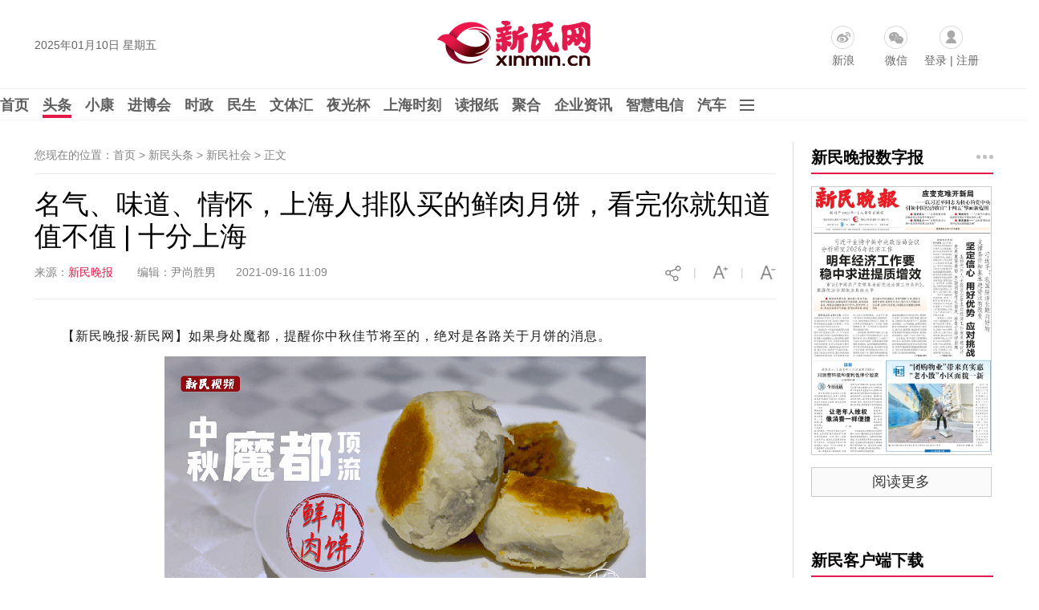

--- FILE ---
content_type: text/html
request_url: https://shanghai.xinmin.cn/xmsq/2021/09/16/32027950.html
body_size: 12926
content:
<!DOCTYPE html PUBLIC "-//W3C//DTD XHTML 1.0 Transitional//EN" "http://www.w3.org/TR/xhtml1/DTD/xhtml1-transitional.dtd">

<html xmlns="http://www.w3.org/1999/xhtml">

<head>

<meta http-equiv="Content-Type" content="text/html; charset=utf-8" />

<meta name="robots" content="all" />

<meta name="copyright" content="xinmin.cn"> 

<meta name="description" content="如果身处魔都，提醒你中秋佳节将至的，绝对是各路关于月饼的消息。" />

<meta name="keywords" content="新民晚报官网,值不值,鲜肉,上海,情怀,月饼,名气,排队,味道,十分,知道" />

<title>名气、味道、情怀，上海人排队买的鲜肉月饼，看完你就知道值不值 | 十分上海_新民社会_新民网</title>

<link rel="shortcut Icon" href="//image.xinmin.cn/favicon.ico">

<link rel="stylesheet" href="//img0.xinmin.cn/web/xinmin/2018/css/bootstrap.min.css">

<link rel="stylesheet" href="//img0.xinmin.cn/web/xinmin/2018/css/common.pc.css">

<link rel="stylesheet" href="//img0.xinmin.cn/web/xinmin/2018/css/content.css">

<script type="text/javascript" src="//img0.xinmin.cn/web/xinmin/2018/js/jquery-1.11.1.min.js"></script>

<script>

$.conjs = {

	'contentIndexId' : '32027950',

	'contentBodyId' : '30396549',

	'sourceUrl' : 'http://shanghai.xinmin.cn/xmsq/2021/09/16/32027950.html' ? 'http://shanghai.xinmin.cn/xmsq/2021/09/16/32027950.html' : document.URL,

	'title' : '名气、味道、情怀，上海人排队买的鲜肉月饼，看完你就知道值不值 | 十分上海',

	'des' : '如果身处魔都，提醒你中秋佳节将至的，绝对是各路关于月饼的消息。',

	'pic' : 'http://img0.xinmin.cn/2021/09/16/20210916110858955347.gif',

	'zanUid' : '52921234'

}

</script>

<script type="text/javascript" src="//img0.xinmin.cn/web/xinmin/2018/js/c_before.js"></script>
<script src="//img0.xinmin.cn/web/xinmin/xmpcplugin/tcplayer/js/xmplayer.js" charset="utf-8"></script>
</head>



<body>

<div class="top_banner"> 
<!--Itsmore AdCode Start-->

<script language='javascript' src='http://www2.xinmin.cn/showadcode.asp?w=1195&h=90&posid=2379&x=js'></script>

<!--Itsmore AdCode End-->

<!--Itsmore AdCode Start 20180408-->

<script language='javascript' src='http://www2.xinmin.cn/showadcode.asp?w=1195&h=90&posid=2394&x=js'></script>

<!--Itsmore AdCode End-->
</div>

<!-- 顶部 -->
<div class="TopSideBg">
	<div class="TopSide">
		<div class="date" id="weather-date"></div>
                <a href="//www.xinmin.cn/" title="新民网" target="_blank" style="display:block;float:left;width:207px;height:70px;margin:15px 0 0 320px;background:none"></a>
		<div class="product">
			<a href="https://weibo.com/xinmincn" target="_blank" class="icon sina ch_icon" data-ch="sina_add">新浪</a>
			<a href="javascript:;" class="icon wx ch_icon" id="wx-tan" rel="popover" data-ch="wx_add"/>微信</a>
			<span class="icon password ch_icon" data-ch="password_add"><a href="https://reg.xinmin.cn/" target="_blank">登录</a> | <a href="https://reg.xinmin.cn/index.php?app=uc&controller=Reg" target="_blank">注册</a></span>
		</div>
	</div>
</div>
<!-- 顶部/ -->

<!-- 导航 -->
<div class="MainNavBg">
	<div class="MainNav" id="MainNav">
		<a class="n" href="//www.xinmin.cn/" target="_blank">首页</a>
		<a class="n on" href="//shanghai.xinmin.cn/t/gdbd/" target="_blank" data-subid="nav_tt">头条</a>

		<a class="n" href="javascript:void(0)" data-subid="nav_xk">小康</a>

                <a class="n" href="//newsxmwb.xinmin.cn/jbh/pc/index.htm" target="_blank" data-subid="nav_jbh">进博会</a>

		

		

		<a class="n" href="//newsxmwb.xinmin.cn/China70/index.htm" data-subid="nav_china70" target="_blank" style="display:none">新中国七十</a>

		<a class="n" href="//newsxmwb.xinmin.cn/shizheng/pc/index.htm" target="_blank" data-subid="nav_sz">时政</a>
		<a class="n" href="//newsxmwb.xinmin.cn/minsheng/pc/index.htm" target="_blank" data-subid="nav_ms">民生</a>
		<a class="n" href="//newsxmwb.xinmin.cn/wentihui/pc/index.htm" target="_blank" data-subid="nav_wth">文体汇</a>
		<a class="n" href="//newsxmwb.xinmin.cn/ygb/pc/index.htm" target="_blank" data-subid="nav_ygb">夜光杯</a>
		<!-- <a class="n" href="//newsxmwb.xinmin.cn/bnm/pc/index.htm" target="_blank" data-subid="nav_bnm">帮侬忙</a> -->
		<a class="n" href="//shanghai.xinmin.cn/video/" target="_blank" data-subid="nav_sp">上海时刻</a>
		<a class="n" href="//xmwb.xinmin.cn/" target="_blank" data-subid="nav_dbz">读报纸</a>
		<a class="n juhe_link" href="javascript:;" target="_blank" data-subid="nav_jh">聚合</a>
		
		<a class="n" href="//shanghai.xinmin.cn/latest/" target="_blank">企业资讯</a>
		<a class="n" href="//shtelecom.xinmin.cn/" target="_blank">智慧电信</a>
		<!--<a class="n" href="//smepc.xinmin.cn/" target="_blank">市民用电</a>-->
                 <a class="n" href="http://auto.xinmin.cn/" target="_blank">汽车</a>
		<img class="n icon" src="//img0.xinmin.cn/web/xinmin/2018/images/nav_icon.jpg" data-subid="nav_sub"/>
	</div>
</div>
<!-- 导航/ -->

<!-- 子菜单 -->
<div class="SubNav" id="SubNav">
	<!-- 头条 -->
	<div class="pull_box" id="nav_tt">
                <!--<a href="//newsxmwb.xinmin.cn/xmwb90/index.htm" target="_blank">新民90</a>-->
                <a href="//newsxmwb.xinmin.cn/xmhit/pc/index.htm" target="_blank">新民目击</a>
		<!--<a href="//newsxmwb.xinmin.cn/ggkfzcf/pc/index.htm" target="_blank">改革开放再出发</a>-->
		<a href="//shanghai.xinmin.cn/tfbd/" target="_blank">突发</a>
        <a href="//shanghai.xinmin.cn/xmsq/" target="_blank">新民社会</a>
		<a href="//newsxmwb.xinmin.cn/xinminyx/pc/index.htm" target="_blank">新民印象</a>
        <a href="//newsxmwb.xinmin.cn/ysh/pc/index.htm" target="_blank">夜上海</a>
        <!--<a href="//newsxmwb.xinmin.cn/shzm/pc/index.htm" target="_blank">上海之美</a>-->
        <a href="//newsxmwb.xinmin.cn/xmyan/index.htm" target="_blank">新民眼</a>         
        <a href="//newsxmwb.xinmin.cn/jha/index.htm" target="_blank">金海岸</a>         
        <a href="//newsxmwb.xinmin.cn/hsk/index.htm" target="_blank">海上客</a>         
        <a href="//newsxmwb.xinmin.cn/shq/index.htm" target="_blank">深海区</a>    
        <a href="//newsxmwb.xinmin.cn/sanfen/index.htm" target="_blank">三分·天下</a>
        <a href="//newsxmwb.xinmin.cn/xmzb/index.htm" target="_blank">新民早报</a>
        <a href="//newsxmwb.xinmin.cn/xjcz/index.htm" target="_blank">香江传真</a>
            
		<a href="//ish.xinmin.cn/" target="_blank">侬好上海</a>
		<!--<a href="//newsxmwb.xinmin.cn/jmkhxx/pc/index.htm" target="_blank">家门口好学校</a>-->
		<!--<a href="//newsxmwb.xinmin.cn/cqhsjy/pc/index.htm" target="_blank">传承红色基因</a>-->
        <!--<a href="//newsxmwb.xinmin.cn/fybc/pc/index.htm" target="_blank">飞燕报春</a>-->
             
	</div>
	<!-- 头条/ -->

	<!-- 小康 -->
	<div class="pull_box" id="nav_xk">
		<a href="//newsxmwb.xinmin.cn/xiaokang/xksh/index.htm" target="_blank">小康生活</a>
		<a href="//newsxmwb.xinmin.cn/xiaokang/shll/index.htm" target="_blank">扶贫社会力量</a>
		<a href="//newsxmwb.xinmin.cn/xiaokang/bjhxk/index.htm" target="_blank">百家话小康</a>
		<a href="//newsxmwb.xinmin.cn/xiaokang/mhsh/index.htm" target="_blank">美好生活博物志</a>
		<a href="//newsxmwb.xinmin.cn/xiaokang/tpgj/index.htm" target="_blank">脱贫攻坚</a>
	</div>
	<!-- /小康 -->

	<!-- 进博会 -->
	<div class="pull_box" id="nav_jbh">
		<a href="//newsxmwb.xinmin.cn/jbh/jjl/index.htm" target="_blank">进距离</a>
		<a href="//newsxmwb.xinmin.cn/jbh/hqcz/index.htm" target="_blank">虹桥声音</a>
		<!--<a href="//newsxmwb.xinmin.cn/jbh/zpqnl/index.htm" target="_blank">展品去哪了</a>-->
		<a href="//newsxmwb.xinmin.cn/jbh/zs100/index.htm" target="_blank">展商新期待</a>
		<!--<a href="//newsxmwb.xinmin.cn/jbh/jbxbs/index.htm" target="_blank">进博小博士</a>-->
		<a href="//newsxmwb.xinmin.cn/jbh/fmy/index.htm" target="_blank">峰面语</a>
		<a href="//newsxmwb.xinmin.cn/jbh/qqxpsf/index.htm" target="_blank">全球新品首发</a>
		<a href="//newsxmwb.xinmin.cn/jbh/smcyj/index.htm" target="_blank">三毛进博记</a>
	</div>
	<!-- 进博会/ -->

	<!-- 抗疫 -->
	
	<!-- 抗疫/ -->

	<!-- 新中国七十 -->
	<div class="pull_box" id="nav_china70">
		<a href="//newsxmwb.xinmin.cn/China70/exciting/index.htm" target="_blank">长三角新奋进</a>
		<a href="//newsxmwb.xinmin.cn/China70/family/index.htm" target="_blank">家国70年</a>
		<a href="//newsxmwb.xinmin.cn/China70/fighter/index.htm" target="_blank">爱国情·奋斗者</a>
		<a href="//newsxmwb.xinmin.cn/China70/shfirst/index.htm" target="_blank">上海的第一</a>
	</div>
	<!-- 新中国七十/ -->

	<!-- 时政 -->
	<div class="pull_box" id="nav_sz">
                <a href="//newsxmwb.xinmin.cn/shizheng/2018qglh/pc/index.htm" target="_blank">全国两会</a>
                <a href="//newsxmwb.xinmin.cn/shizheng/2018meeting/pc/index.htm" target="_blank">上海两会</a>
                <a href="//newsxmwb.xinmin.cn/shizheng/csj/index.htm" target="_blank">长三角</a>
		<a href="//newsxmwb.xinmin.cn/shizheng/szt/pc/index.htm" target="_blank">市政厅</a>
		<a href="//newsxmwb.xinmin.cn/xinminyan/pc/index.htm" target="_blank">新民眼</a>
		<a href="//newsxmwb.xinmin.cn/world/pc/index.htm" target="_blank">环球</a>
		<a href="//newsxmwb.xinmin.cn/shizheng/pl/pc/index.htm" target="_blank">评论</a>
		<a href="//newsxmwb.xinmin.cn/fatan/pc/index.htm" target="_blank">法谭</a>
		<a href="//newsxmwb.xinmin.cn/shizheng/jy/pc/index.htm" target="_blank">郊野</a>
		<a href="//newsxmwb.xinmin.cn/junshi/pc/index.htm" target="_blank">军事</a>
		<a href="//newsxmwb.xinmin.cn/qiaoliang/pc/index.htm" target="_blank">侨梁</a>
	</div>
	<!-- 时政/ -->
	<!-- 民生 -->
	<div class="pull_box" id="nav_ms">
		<a href="//newsxmwb.xinmin.cn/yueduzhe/pc/index.htm" target="_blank">阅读者</a>
                <a href="//newsxmwb.xinmin.cn/xlrx/pc/index.htm" target="_blank">夏令热线</a>
		<a href="//newsxmwb.xinmin.cn/chengsh/pc/index.htm" target="_blank">城生活</a>
		<a href="//newsxmwb.xinmin.cn/wangshi/pc/index.htm" target="_blank">网事</a>
		<a href="//newsxmwb.xinmin.cn/caijing/pc/index.htm" target="_blank">金融城</a>
		<a href="//newsxmwb.xinmin.cn/kechuang/pc/index.htm" target="_blank">科创</a>
		<a href="//newsxmwb.xinmin.cn/kejiao/pc/index.htm" target="_blank">教育</a>
		<a href="//newsxmwb.xinmin.cn/shenti/pc/index.htm" target="_blank">健康</a>
		<a href="//newsxmwb.xinmin.cn/shanghaitan/pc/index.htm" target="_blank">上海滩</a>
		<a href="//newsxmwb.xinmin.cn/linsheng/pc/index.htm" target="_blank">邻声</a>
                 <a href="//newsxmwb.xinmin.cn/wuweish/pc/index.htm" target="_blank">无违上海</a>
                 <a href="//newsxmwb.xinmin.cn/ssj/index.htm" target="_blank">双十佳风采录</a>
                 <a href="//newsxmwb.xinmin.cn/xinminhui/index.htm" target="_blank">新民汇</a>
                 <a href="//newsxmwb.xinmin.cn/yjfc/index.htm" target="_blank">援疆风采</a>
                 <a href="//newsxmwb.xinmin.cn/kashi/index.htm" target="_blank">喀什风情</a>
	</div>
	<!-- 民生/ -->
	<!-- 文体汇 -->
	<div class="pull_box" id="nav_wth">
		<a href="//newsxmwb.xinmin.cn/wentihui/wtrw/pc/index.htm" target="_blank">人物</a>
		<a href="//newsxmwb.xinmin.cn/wentihui/wtsh/pc/index.htm" target="_blank">社会</a>
		<a href="//newsxmwb.xinmin.cn/wentihui/tqmh/pc/index.htm" target="_blank">幕后</a>
		<a href="//newsxmwb.xinmin.cn/wentihui/wzxc/pc/index.htm" target="_blank">现场</a>
		<a href="//newsxmwb.xinmin.cn/wentihui/wtkp/pc/index.htm" target="_blank">快评</a>
		<a href="//newsxmwb.xinmin.cn/wentihui/wtht/pc/index.htm" target="_blank">话题</a>
	</div>
	<!-- 文体汇/ -->
	<!-- 夜光杯 -->
	<div class="pull_box" id="nav_ygb">
		<a href="//newsxmwb.xinmin.cn/minglan/pc/index.htm" target="_blank">名栏</a>
		<a href="//newsxmwb.xinmin.cn/yedu/pc/index.htm" target="_blank">夜读</a>
		<a href="//newsxmwb.xinmin.cn/jishi/pc/index.htm" target="_blank">纪实</a>
		<a href="//newsxmwb.xinmin.cn/zhendang/pc/index.htm" target="_blank">珍档</a>
		<a href="//newsxmwb.xinmin.cn/hudong/pc/index.htm" target="_blank">互动</a>
		<a href="//newsxmwb.xinmin.cn/tuhua/pc/index.htm" target="_blank">图话</a>
	</div>
	<!-- 夜光杯/ -->
	<!-- 帮侬忙 -->
	<!-- <div class="pull_box" id="nav_bnm">
		<a href="//newsxmwb.xinmin.cn/bnm/rxt/pc/index.htm" target="_blank">热线通</a>
		<a href="//newsxmwb.xinmin.cn/bnm/tsb/pc/index.htm" target="_blank">投诉吧</a>
		<a href="//newsxmwb.xinmin.cn/bnm/lbm/pc/index.htm" target="_blank">来帮忙</a>
		<a href="//newsxmwb.xinmin.cn/bnm/fbt/pc/index.htm" target="_blank">发布台</a>
	</div> -->
	<!-- 帮侬忙/ -->
	<!-- 视频 -->
	<div class="pull_box" id="nav_sp">
		<a href="//shanghai.xinmin.cn/video/jr/" target="_blank">新视频</a>
                <a href="//newsxmwb.xinmin.cn/xmpk/index.htm" target="_blank">新民拍客</a>
		<a href="//newsxmwb.xinmin.cn/win100/pc/index.htm" target="_blank">100胜</a>
	</div>
	<!-- 视频/ -->
	<!-- 读报纸 -->
	<div class="pull_box" id="nav_dbz">
		
		<a href="//paper.xinmin.cn/index/xmwb/index.html" target="_blank">新民晚报</a>
		<a href="//paper.xinmin.cn/index/xmzk/index.html" target="_blank">新民周刊</a>
		<a href="//paper.xinmin.cn/index/dfsports/index.html" target="_blank">东方体育日报</a>
		<a href="//paper.xinmin.cn/index/home/index.html" target="_blank">家庭周刊</a>
		<a href="//paper.xinmin.cn/index/shequ/index.html" target="_blank">业主周刊</a>
		
	</div>
	<!-- 读报纸/ -->
	<!-- 聚合 -->
	<div class="pull_box" id="nav_jh">
		
	</div>
	<!-- 聚合/ -->
	<!-- 其它 -->
	<div class="pull_box pullbox_o" id="nav_sub">
		<div class="l">
			<span>街镇报：</span>
			<a href="//xmwbshequ.xinmin.cn/xmwbzone/tpjy" target="_blank">天平家园</a><a href="//xmwbshequ.xinmin.cn/xmwbzone/hxht" target="_blank">鹤翔航头</a><a href="//xmwbshequ.xinmin.cn/xmwbzone/zjj" target="_blank">朱家角</a><a href="//xmwbshequ.xinmin.cn/xmwbzone/gzsj" target="_blank">古镇泗泾</a>	<a href="//xmwbshequ.xinmin.cn/xmwbzone/jrjx" target="_blank">今日九星</a><a href="//shanghai.xinmin.cn/xmwbzone/index.html#s1" target="_blank">宝山社区</a><a href="//shanghai.xinmin.cn/xmwbzone/index.html#s2" target="_blank">璀璨徐家汇</a><a href="//shanghai.xinmin.cn/xmwbzone/index.html#s3" target="_blank">定海家园</a><a href="//shanghai.xinmin.cn/xmwbzone/index.html#s4" target="_blank">科瑞物业</a><a href="//shanghai.xinmin.cn/xmwbzone/index.html#s5" target="_blank">湖南社区</a><a href="//shanghai.xinmin.cn/xmwbzone/index.html#s6" target="_blank">健康枫林</a><a href="//shanghai.xinmin.cn/xmwbzone/index.html#s7" target="_blank">今日虹梅</a><a href="//shanghai.xinmin.cn/xmwbzone/index.html#s8" target="_blank">今日练塘</a><a href="//shanghai.xinmin.cn/xmwbzone/index.html#s9" target="_blank">龙华社区</a><a href="//shanghai.xinmin.cn/xmwbzone/index.html#s10" target="_blank">曲阳社区</a><a href="//shanghai.xinmin.cn/xmwbzone/index.html#s11" target="_blank">庙行之声</a><a href="//shanghai.xinmin.cn/xmwbzone/index.html#s12" target="_blank">北站社区</a><a href="//shanghai.xinmin.cn/xmwbzone/index.html#s13" target="_blank">江桥报</a><a href="//shanghai.xinmin.cn/xmwbzone/index.html#s14" target="_blank">太平家园</a><a href="//shanghai.xinmin.cn/xmwbzone/index.html#s15" target="_blank">嘉兴天地</a><a href="//shanghai.xinmin.cn/xmwbzone/index.html#s16" target="_blank">美丽顾村</a><a href="//shanghai.xinmin.cn/xmwbzone/index.html#s17" target="_blank">和谐盈浦</a><a href="//shanghai.xinmin.cn/xmwbzone/index.html#s18" target="_blank">金泽报道</a><a href="//shanghai.xinmin.cn/xmwbzone/index.html#s19" target="_blank">康健社区</a><a href="//shanghai.xinmin.cn/xmwbzone/index.html#s20" target="_blank">走进广中</a><a href="//shanghai.xinmin.cn/xmwbzone/index.html#s21" target="_blank">川北印象</a><a href="//shanghai.xinmin.cn/xmwbzone/index.html#s22" target="_blank">重固家园</a><a href="//shanghai.xinmin.cn/xmwbzone/index.html#s23" target="_blank">今日佘山</a><a href="//shanghai.xinmin.cn/xmwbzone/index.html#s24" target="_blank">永丰社情</a><a href="//shanghai.xinmin.cn/xmwbzone/index.html#s25" target="_blank">友谊社区</a><a href="//xmwbshequ.xinmin.cn/xmwbzone/jrzj/" target="_blank">今日张江</a><a href="//shanghai.xinmin.cn/xmwbzone/index.html#s27" target="_blank">今日真如</a><a href="//shanghai.xinmin.cn/xmwbzone/index.html#s28" target="_blank">宣桥之声</a><a href="//shanghai.xinmin.cn/xmwbzone/index.html#s29" target="_blank">岳阳家园</a><a href="//shanghai.xinmin.cn/xmwbzone/index.html#s30" target="_blank">宜居东明</a><a href="//shanghai.xinmin.cn/xmwbzone/index.html#s31" target="_blank">新车墩报</a><a href="//shanghai.xinmin.cn/xmwbzone/index.html#s32" target="_blank">今日宜川</a><a href="//shanghai.xinmin.cn/xmwbzone/index.html#s33" target="_blank">九里亭</a><a href="//shanghai.xinmin.cn/xmwbzone/index.html#s34" target="_blank">金杨家园</a><a href="//shanghai.xinmin.cn/xmwbzone/index.html#s35" target="_blank">白鹤天地</a><a href="//shanghai.xinmin.cn/xmwbzone/index.html#s36" target="_blank">漕河泾</a><a href="//shanghai.xinmin.cn/xmwbzone/index.html#s37" target="_blank">金罗店</a><a href="//shanghai.xinmin.cn/xmwbzone/index.html#s38" target="_blank">香花桥</a><a href="//shanghai.xinmin.cn/xmwbzone/index.html#s39" target="_blank">春申家园</a><a href="//shanghai.xinmin.cn/xmwbzone/index.html#s40" target="_blank">安亭报</a><a href="//shanghai.xinmin.cn/xmwbzone/index.html#s41" target="_blank">真新人家</a><a href="//shanghai.xinmin.cn/xmwbzone/index.html#s42" target="_blank">今日杨行</a><a href="//shanghai.xinmin.cn/xmwbzone/index.html#s43" target="_blank">新海湾</a><a href="//shanghai.xinmin.cn/xmwbzone/index.html#s44" target="_blank">四团报</a><a href="//shanghai.xinmin.cn/xmwbzone/index.html#s45" target="_blank">经开区</a><a href="//xmwbshequ.xinmin.cn/xmwbzone/jhcs" target="_blank">金海城事</a><a href="//shanghai.xinmin.cn/xmwbzone/index.html#s47" target="_blank">健康黄浦</a><a href="//shanghai.xinmin.cn/xmwbzone/index.html#s48" target="_blank">进博会特刊</a><a href="//shanghai.xinmin.cn/xmwbzone/index.html#s49" target="_blank">平安宝山</a><a href="//shanghai.xinmin.cn/xmwbzone/index.html#s50" target="_blank">洞泾之窗</a><a href="//shanghai.xinmin.cn/xmwbzone/index.html#s51" target="_blank">凌云家园</a><a href="//shanghai.xinmin.cn/xmwbzone/index.html#s52" target="_blank">虹桥商务</a><a href="//shanghai.xinmin.cn/xmwbzone/index.html#s53" target="_blank">三林塘印象</a><a href="//shanghai.xinmin.cn/xmwbzone/index.html#s54" target="_blank">瑞金时讯</a><a href="//shanghai.xinmin.cn/xmwbzone/index.html#s55" target="_blank">市场监管</a><a href="//shanghai.xinmin.cn/xmwbzone/index.html#s56" target="_blank">新江湾</a><a href="//shanghai.xinmin.cn/xmwbzone/index.html#s57" target="_blank">小昆山</a><a href="//shanghai.xinmin.cn/xmwbzone/index.html#s58" target="_blank">睦邻嘉园</a><a href="//shanghai.xinmin.cn/xmwbzone/index.html#s59" target="_blank">今日打浦桥</a><a href="//shanghai.xinmin.cn/xmwbzone/index.html#s60" target="_blank">宝山精神卫生</a><a href="//shanghai.xinmin.cn/xmwbzone/index.html#s62" target="_blank">潮起杭州湾</a>
		</div>
		<div class="l">
			<span>频道：</span>
			<a href="//zhuang.xinmin.cn/" target="_blank" class="al">装潢</a>
			<a href="//edu.xinmin.cn/" target="_blank" class="al">教科文</a>
			<a href="//house.xinmin.cn/" target="_blank" class="al">房产</a>
			<!--<a href="//auto.xinmin.cn/" target="_blank" class="al">汽车</a>-->
			<a href="//health.xinmin.cn/" target="_blank" class="al">上海名医</a>
                        
                        <a href="//lvyoupindao.xinmin.cn/" target="_blank" class="al">旅游</a>
                        <a href="//tjq.xinmin.cn/" target="_blank" class="al">太极拳</a>
                        <a href="//www.xinmin.cn/rollnews/index.htm" target="_blank" class="al">滚动</a>
                         
		</div>
		<div class="l">
			<span><a href="//newsxmwb.xinmin.cn/bnm/pc/index.htm" target="_blank">帮侬忙：</a></span>
			<a href="//newsxmwb.xinmin.cn/bnm/rxt/pc/index.htm" target="_blank">热线通</a>
			<a href="//newsxmwb.xinmin.cn/bnm/tsb/pc/index.htm" target="_blank">投诉吧</a>
			<a href="//newsxmwb.xinmin.cn/bnm/lbm/pc/index.htm" target="_blank">来帮忙</a>
			<a href="//newsxmwb.xinmin.cn/bnm/fbt/pc/index.htm" target="_blank">发布台</a>
		</div>
		<div class="l">
			<span><a href="//newsxmwb.xinmin.cn/China70/index.htm" target="_blank" style="padding-left:0">新中国七十：</a></span>
			<a href="//newsxmwb.xinmin.cn/China70/exciting/index.htm" target="_blank">长三角新奋进</a>
			<a href="//newsxmwb.xinmin.cn/China70/family/index.htm" target="_blank">家国70年</a>
			<a href="//newsxmwb.xinmin.cn/China70/fighter/index.htm" target="_blank">爱国情·奋斗者</a>
			<a href="//newsxmwb.xinmin.cn/China70/shfirst/index.htm" target="_blank">上海的第一</a>
		</div>
		<div class="l">
			<span><a href="//newsxmwb.xinmin.cn/2020zy/news/pc/index.htm" target="_blank" style="padding-left:0">抗疫：</a></span>
			<a href="//newsxmwb.xinmin.cn/2020zy/news/pc/index.htm" target="_blank">各地动态</a>
			<a href="//newsxmwb.xinmin.cn/2020zy/info/pc/index.htm" target="_blank">权威信息</a>
			<a href="//newsxmwb.xinmin.cn/2020zy/sh/pc/index.htm" target="_blank">上海防控</a>
			<a href="//newsxmwb.xinmin.cn/2020zy/point/pc/index.htm" target="_blank">专家观点</a>
			<a href="//newsxmwb.xinmin.cn/2020zy/health/pc/index.htm" target="_blank">上海驰援</a>
			<a href="//newsxmwb.xinmin.cn/2020zy/talk/pc/index.htm" target="_blank">各方言论</a>
            <a href="//newsxmwb.xinmin.cn/2020zy/kywd/index.htm" target="_blank">抗疫问答</a>
		</div>
		<!--
		<div class="l">
			<span><a href="//newsxmwb.xinmin.cn/jbh/pc/index.htm" target="_blank" style="padding-left:0">进博会：</a></span>
			<a href="//newsxmwb.xinmin.cn/jbh/jjl/index.htm" target="_blank">进距离</a>
			<a href="//newsxmwb.xinmin.cn/jbh/hqcz/index.htm" target="_blank">虹桥声音</a>
			<a href="//newsxmwb.xinmin.cn/jbh/zpqnl/index.htm" target="_blank">展品去哪了</a>
			<a href="//newsxmwb.xinmin.cn/jbh/zs100/index.htm" target="_blank">100展商100期待</a>
			<a href="//newsxmwb.xinmin.cn/jbh/jbxbs/index.htm" target="_blank">进博小博士</a>
			<a href="//newsxmwb.xinmin.cn/jbh/fmy/index.htm" target="_blank">峰面语</a>
			<a href="//newsxmwb.xinmin.cn/jbh/qqxpsf/index.htm" target="_blank">全球新品首发</a>
			<a href="//newsxmwb.xinmin.cn/jbh/smcyj/index.htm" target="_blank">三毛穿越记</a>
		</div>
		-->
		
	</div>
	<!-- 其它/ -->
</div>
<!-- 子菜单/-->



<!-- 内容 -->

<div class="PageCoreBg">

	<div class="PageCore">

		<!-- 左 --> 

		<div class="Cleft">

			<div class="Mbx">您现在的位置：首页 > 新民头条 > 新民社会 > <span>正文</span> </div>

			<!-- 正文 -->

			<div class="ArticleBox">

				<h1 class="a_title">名气、味道、情怀，上海人排队买的鲜肉月饼，看完你就知道值不值 | 十分上海</h1>

				<div class="info">

					<span>来源：<a href="https://mp.weixin.qq.com/s/JDZjYxT_0bJIqk9GSzoQKQ" target="_blank" rel="external nofollow">新民晚报</a></span>&nbsp;&nbsp;&nbsp;&nbsp;
					<!-- 5732侨梁不显示记者和作者，5745评论只显示作者不显示记者 -->

					
						
					
					
					<span>编辑：尹尚胜男</span>&nbsp;&nbsp;&nbsp;&nbsp;
					<span>2021-09-16 11:09</span>

					<img class="info_img" id="font-smaller" src="//img0.xinmin.cn/web/xinmin/2018/images/smaller.jpg"/>

					<span class="info_img">|</span>

					<img class="info_img" id="font-larger" src="//img0.xinmin.cn/web/xinmin/2018/images/larger.jpg"/>

					<span class="info_img">|</span>

					<img class="info_img pcshare-start" src="//img0.xinmin.cn/web/xinmin/2018/images/share_icon1.jpg"/>

					<img class="info_img pcshare-end pcshare-qzone-end hidden" src="//img0.xinmin.cn/web/xinmin/2018/images/icon_qzone.png" width="22"/>

					<img class="info_img pcshare-end pcshare-tsina-end hidden" src="//img0.xinmin.cn/web/xinmin/2018/images/icon_sina.png" width="22"/>

					<img class="info_img pcshare-end pcshare-weixin-end hidden" src="//img0.xinmin.cn/web/xinmin/2018/images/icon_weixin.png" width="22"/>

				</div>

				<!-- 文章内容44 -->

				<div class="a_content">

					<script>var contentimageurl = 'http://img0.xinmin.cn/2021/09/16/20210916110858955347.gif';</script>

					
					
					
					
					<p>
	　　【新民晚报·新民网】如果身处魔都，提醒你中秋佳节将至的，绝对是各路关于月饼的消息。
</p>
<p align="center">
	<img src="http://img0.xinmin.cn/2021/09/16/20210916110858955347.gif" border="0" /> 
</p>
<p>
	　　本期《十分上海》来到<strong>光明邨大酒家</strong>，主角是小小的鲜肉月饼，我们用镜头探寻美味的秘密，瞧瞧大家排队的理由，分享那属于中秋的滋味。
</p>
<p align="center">
	<div id="xm_player_0" style="width:800px;height:auto;margin:0 auto"></div><script type="text/javascript">var tc_player_0 = new TcPlayer("xm_player_0", {"mp4": "https://play.xinmin.cn/uploads/videos/58/202109/ONZU627752.mp4","mp4_hd": " ", "autoplay" : false,"flash" : false,"volume" : 1,"clarity" : "od","clarityLabel" : {od: "自动", hd: " ", sd: " "},"width" :  "800","height" : "450","rates": [2, 1, 0.5],"curRate": "1"});</script>
</p>
<p align="center">
	<i>新民晚报“上海时刻”出品</i> 
</p>
<p>
	　　<strong>美味的秘密</strong> 
</p>
<p>
	　　上海鲜肉月饼界，光明邨可说名声在外，近日更因“<strong>排队5小时</strong>”登上热搜首位。
</p>
<p align="center">
	<img src="http://img0.xinmin.cn/2021/09/16/20210916110900080115.jpeg" border="0" /> 
</p>
<p>
	　　早上8点，我们在月饼制作间找到了<strong>光明邨厨师长刘锦炎</strong>，让他聊聊有何特别之处。
</p>
<p align="center">
	<img src="http://img0.xinmin.cn/2021/09/16/20210916110901337032.gif" border="0" /> 
</p>
<p>
	　　<strong>“首先是原材料把控，用大国企的肉和面粉。”</strong>刘锦炎2002年来到光明邨，在他印象里2008年左右自家经营的鲜肉月饼火了，<strong>“一直是老的味道，老的配方，东西做得好吃，久而久之老百姓就认可。”</strong> 
</p>
<p align="center">
	<img src="http://img0.xinmin.cn/2021/09/16/20210916110905075880.gif" border="0" /> 
</p>
<p>
	　　在他看来，这里的鲜肉月饼有一个不变的特色——<strong>又酥又润</strong>。<strong>酥，指的是平底锅烘出来的酥皮松脆；润，指的是传统调味的肉馅汤汁饱满。</strong><strong>“印象最深的是学包鲜肉月饼，大小不对还被老师傅用勺子敲了头！”</strong>63岁的他觉得一丝不苟方能屹立不倒。
</p>
<p align="center">
	<img src="http://img0.xinmin.cn/2021/09/16/20210916110907859481.gif" border="0" /> 
</p>
<p>
	　　<strong>排队的“真相”</strong> 
</p>
<p>
	　　至于排队原因，我们也试着寻找答案。最大的限制来自于产能，由于现烙现售，<strong>一锅最多60只</strong><strong>，要经历“四次翻面”约半小时完工，同时5锅在</strong><strong>烘，一次出炉300只。</strong> 
</p>
<p align="center">
	<img src="http://img0.xinmin.cn/2021/09/16/20210916110912874603.gif" border="0" /> 
</p>
<p>
	　　<strong>“想想等了那么久，不买4盒也对不起排队时间。”</strong>马女士把月饼作为送礼佳品，买回家全分给亲戚朋友，而<strong>“4盒”正是购买上限</strong>，大多数市民都基于这个心态，所以等待半小时才只能满足七八人的需求。
</p>
<p align="center">
	<img src="http://img0.xinmin.cn/2021/09/16/20210916110914215421.gif" border="0" /> 
</p>
<p>
	　　82岁的王女士特意带板凳来，“我想买两盒给爱人吃，他躺在医院5年了。”她仿佛认准了这里，<strong>“孙女满月酒、自己过生日都在光明邨，这里的味道太熟悉了，每到中秋来买也成了习惯。”</strong> 
</p>
<p align="center">
	<img src="http://img0.xinmin.cn/2021/09/16/20210916110917107840.gif" border="0" /> 
</p>
<p>
	　　当然经过我们观察，<strong>避开了上午“早高峰”，在下午排队就没那么久了，1个半小时左右就能买到，“排队5小时”绝不是常态。</strong> 
</p>
<p align="center">
	<img src="http://img0.xinmin.cn/2021/09/16/20210916110917721747.jpeg" border="0" /> 
</p>
<p align="center">
	<img src="http://img0.xinmin.cn/2021/09/16/20210916110859590905.png" border="0" /> 
</p>
<p>
	　　<strong>月饼的“分量”</strong> 
</p>
<p>
	　　天色渐暗，还陆续有人来买月饼。“名气大所以来。”“他们家肉好，Q弹。”“想吃了就排队，好吃实惠。”大家的理由各不相同，名声、味道、价格等等，<strong>最后总会落到一点——中秋的氛围。</strong> 
</p>
<p align="center">
	<img src="http://img0.xinmin.cn/2021/09/16/20210916110920766893.gif" border="0" /> 
</p>
<p>
	　　“今天就是来排队的，听说很好吃！”21岁的贡女士拉着男友逛马路，闲来无事也加入队伍，<strong>“中秋节一定要吃大牌的月饼？肯定不是必须的，一家人团团圆圆坐在一起那种氛围，肯定是必须的。”</strong>贡女士觉得美食与陪伴兼得，很幸福。
</p>
<p align="center">
	<img src="http://img0.xinmin.cn/2021/09/16/20210916110924536609.gif" border="0" /> 
</p>
<p>
	　　吃一口刚出炉的鲜肉月饼，品味正宗的上海味道，团圆的仪式感让这平民美食点缀了佳节。
</p>
<p align="center">
	<img src="http://img0.xinmin.cn/2021/09/16/20210916110925648787.png" border="0" /> 
</p>

					<div class="copyright">

						<a href="//www.xinmin.cn/tousu_xmt/pc/" target="_blank">我要爆料</a>

						<span>联系电话：021-22899999</span>

						<span>新民网新闻未经授权不得转载</span>

					</div>

					
				</div>

				<!-- 文章内容/ -->

				<!-- 关键字2 -->

				<div class="key_words">

					
										<div class="opera" id="opera-btn">

						<span class="f">顶</span>

						<span id="dz-btn">

							<i class="iconfont"><img src="//img0.xinmin.cn/web/xinmin/2018/images/heart.jpg" width="15"/></i>

						</span>
					</div>
					
				</div>

				<!-- 关键字/ -->

				

				<!--Itsmore AdCode Start 20180408-->

				<div style="width:auto;height:auto; overflow:hidden; zoom:1; clear:both;">
								<script language='javascript' src='http://www2.xinmin.cn/showadcode.asp?w=926&h=90&posid=2396&x=js'></script>
								</div>

				<!--Itsmore AdCode End-->

				<!-- 今日热点 -->

				<div class="today_hots">

					<h4 class="title">今日热点</h4>

					<div class="content" id="today-hots-a">

						<!-- <dl>

							<dt>

								<a href="#" target="_blank" class="pic"><img src="//localhost/template/2018gb/images/temp.jpg"/></a>

								<a href="#" target="_blank" class="tit">今日热点今日热点今日热点今日热点今日热点今日热点</a>

							</dt>

							<dd>

								<span class="tag">家门口好学校</span>

								<span class="time">2017-11-28 12:52</span>

							</dd>

						</dl> -->

						

					</div>

				</div>

				<!-- 今日热点/ -->

				<div class="news_24H">

					<div class="content">

						<ul id="today-hots-b">

							<!-- <li><span>突发</span>|<a href="#" target="_blank">突发突发突发突发突发突发突发突发突发</a></li> -->

						</ul>

					</div>

				</div>

				
				<!-- 评论 -->

				<div class="comments">

					<div class="cols">

						<span class="tit">网友评论</span>

						<span class="tips">小提示：您要为您发表的言论后果负责，请各位遵守法纪注意语言文明</span>

						<!-- <span class="num"><b>0</b> 条评论</span> -->

					</div>

					<div class="comments_pub">

						<div class="line2"><textarea id="PlTextarea"></textarea></div>

						<div class="line1">

							<span id="usetext" style="display:none"></span>

							<span class="lastfont">您还能输入<em id="textlimit">300</em>字</span>

							<button class="plbtn" id="comment-btn">发表评论</button>

						</div>

					</div>

					<div class="cols">

						<span class="tit">最新评论</span>

						<a href="javascript:;" class="toggle" id="comment-toggle">[展开]</a>

					</div>

					<div class="comments_list" id="comment-list">

					</div>

				</div>

				<!-- 评论/ -->

				
			</div>

			<!-- 正文/ -->

			
			<!-- 补位广告 -->

			<div class="bwgg_left">

				<!--ItsmoreAdCode Start-->

				<script language='javascript' src='http://www2.xinmin.cn/showadcode.asp?w=732&h=90&posid=1778&x=js'></script>

				<!--ItsmoreAdCode End-->

				<!--ItsmoreAdCode Start-->

				<script language='javascript' src='http://www2.xinmin.cn/showadcode.asp?w=732&h=90&posid=1779&x=js'></script>

				<!--ItsmoreAdCode End-->

				<!--ItsmoreAdCode Start-->

				<script language='javascript' src='http://www2.xinmin.cn/showadcode.asp?w=732&h=90&posid=1780&x=js'></script>

				<!--ItsmoreAdCode End-->

				<!--ItsmoreAdCode Start-->

				<script language='javascript' src='http://www2.xinmin.cn/showadcode.asp?w=732&h=90&posid=1781&x=js'></script>

				<!--ItsmoreAdCode End-->

				<!--ItsmoreAdCode Start-->

				<script language='javascript' src='http://www2.xinmin.cn/showadcode.asp?w=732&h=90&posid=1782&x=js'></script>

				<!--ItsmoreAdCode End-->

				<!--ItsmoreAdCode Start-->

				<script language='javascript' src='http://www2.xinmin.cn/showadcode.asp?w=1024&h=90&posid=2330&x=js'></script>

				<!--ItsmoreAdCode End-->

				<!--ItsmoreAdCode Start-->

				<script language='javascript' src='http://www2.xinmin.cn/showadcode.asp?w=1024&h=90&posid=2331&x=js'></script>

				<!--ItsmoreAdCode End-->

				<!--ItsmoreAdCode Start-->

				<script language='javascript' src='http://www2.xinmin.cn/showadcode.asp?w=1024&h=90&posid=2332&x=js'></script>

				<!--ItsmoreAdCode End-->

				<!--ItsmoreAdCode Start-->

				<script language='javascript' src='http://www2.xinmin.cn/showadcode.asp?w=1024&h=90&posid=2333&x=js'></script>

				<!--ItsmoreAdCode End-->

			</div>

			<!-- 补位广告/ -->

			
		</div>

		<!-- 左/ -->

		<!-- 右 -->

		<div class="Cright">

			<!-- 数字报 -->

			<div class="right_box">

				<div class="c_title">

					<a href="//paper.xinmin.cn/index/xmwb/index.htm" target="_blank" class="tit">新民晚报数字报</a>

					<a href="//paper.xinmin.cn/index/xmwb/index.htm" target="_blank" class="more"></a>

				</div>

				<div class="c_content">

					<a href="//paper.xinmin.cn/index/xmwb/index.htm" target="_blank" class="szb_pic zoom-in " id="szb-pic"><img class="zoom-img" src="//img0.xinmin.cn/web/xinmin/2018/images/Page_b.jpg" width="225" title="新民晚报数字报" alt="新民晚报数字报"/></a>

					<a href="//paper.xinmin.cn" target="_blank" class="szb_more">阅读更多</a>

				</div>

			</div>

			<!-- 数字报/ -->

			<!--Itsmore AdCode Start 20180408-->

			<div class="right_box">
						<script language='javascript' src='http://www2.xinmin.cn/showadcode.asp?w=230&h=200&posid=2395&x=js'></script>
						</div>

			<!--Itsmore AdCode End-->

			<!-- 客户端 -->

			<div class="right_box">

				<div class="c_title">

					<a href="//mobile.xinmin.cn/dl.html" target="_blank" class="tit">新民客户端下载</a>

				</div>

				<div class="c_content">

					<span class="khd_pic"><img src="//img0.xinmin.cn/web/xinmin/2018/images/qr.jpg"/></span>

					<a href="//www.xinmin.cn/tousu_xmt/pc/" target="_blank" class="khd_tousu"><img src="//img0.xinmin.cn/web/xinmin/2018/images/tousu_icon.jpg"/></a>

				</div>

			</div>

			<!-- 客户端/ -->

			<!-- 聚合 -->

			<div class="right_box">

				<div class="c_title">

					<a href="javascript:;" target="_blank" class="tit juhe_link">聚合</span>

					<a href="javascript:;" target="_blank" class="more juhe_link"></a>

				</div>

				<div class="c_content">

					<a href="javascript:;" target="_blank" class="onlyone_pic juhe_link zoom-in">

						<img class="juhe_src zoom-img" src="" width="227"/>

					</a>

					<a href="javascript:;" target="_blank" class="onlyone_title juhe_link juhe_tit"></a>

					<p class="onlyone_des juhe_des"></p>

				</div>

			</div>

			<!-- 聚合/ -->

			<!-- 企业资讯 -->

			

			<div class="right_box">

				<div class="c_title">

					<a href="//shanghai.xinmin.cn/latest/" target="_blank" class="tit">企业资讯</a>

					<a href="//shanghai.xinmin.cn/latest/" target="_blank" class="more"></a>

				</div>

				<div class="c_content">

					
					<a href="http://shanghai.xinmin.cn/latest/2021/09/15/32027346.html" target="_blank" class="list" title='有牛劲 玩得真带劲！北京环球度假区蒙牛品牌日成功开启'>有牛劲 玩得真带劲！北京环球度假区蒙牛品牌日成功开启</a>

					
					<a href="http://shanghai.xinmin.cn/latest/2021/09/15/32027272.html" target="_blank" class="list" title='“DTC”模式或终结国内奶粉畸贵  助力奶粉降到“1”时代'>“DTC”模式或终结国内奶粉畸贵  助力奶粉降到“1”时代</a>

					
					<a href="http://shanghai.xinmin.cn/latest/2021/09/15/32027244.html" target="_blank" class="list" title='拼多多首推长三角河蟹分级标准，助力“金秋消费季”寻好蟹、识好蟹、品好蟹'>拼多多首推长三角河蟹分级标准，助力“金秋消费季”寻好蟹、识好蟹、品好蟹</a>

					
					<a href="http://shanghai.xinmin.cn/latest/2021/09/14/32026782.html" target="_blank" class="list" title='携程、三亚启动超级目的地合作 三亚专场GMV超1800万'>携程、三亚启动超级目的地合作 三亚专场GMV超1800万</a>

					
				</div>

			</div>

			<!-- 企业资讯/ -->

			<div class="right_box">

				<a href="https://www.12377.cn/" target="_blank" class="secure"><img src="//img0.xinmin.cn/web/xinmin/2018/images/12377.jpg"/></a>

				<a href="http://www.shjbzx.cn/" target="_blank" class="secure"><img src="//img0.xinmin.cn/web/xinmin/2018/images/secure_icon2.jpg"/></a>

				<!-- <a href="http://report.12377.cn:13225/toreportinputNormal_anis.do" target="_blank"><img src="//image.xinmin.cn/template/www.xinmin.cn/201510/images/www12377cn_2_1.jpg"/></a>

				<a href="http://www.sgs.gov.cn/lz/licenseLink.do?method=licenceView&entyId=20110415160615440" target="_blank"><img src="//image.xinmin.cn/template/www.xinmin.cn/201011/ls/icon.gif"/></a> -->

			</div>

			
			<!-- 补位广告 -->

			<div class="bwgg_right">

				<!--ItsmoreAdCode Start-->

				<script language='javascript' src='http://www2.xinmin.cn/showadcode.asp?w=275&h=250&posid=1783&x=js'></script>

				<!--ItsmoreAdCode End-->

				<!--ItsmoreAdCode Start-->

				<script language='javascript' src='http://www2.xinmin.cn/showadcode.asp?w=275&h=250&posid=1784&x=js'></script>

				<!--ItsmoreAdCode End-->

				<!--ItsmoreAdCode Start-->

				<script language='javascript' src='http://www2.xinmin.cn/showadcode.asp?w=275&h=250&posid=1785&x=js'></script>

				<!--ItsmoreAdCode End-->

				<!--ItsmoreAdCode Start-->

				<script language='javascript' src='http://www2.xinmin.cn/showadcode.asp?w=275&h=250&posid=1786&x=js'></script>

				<!--ItsmoreAdCode End-->

				<!--ItsmoreAdCode Start-->

				<script language='javascript' src='http://www2.xinmin.cn/showadcode.asp?w=275&h=250&posid=1787&x=js'></script>

				<!--ItsmoreAdCode End-->

			</div>

			<!-- 补位广告/ -->

			
		</div>

		<!-- 右/ -->

	</div>

</div>

<!-- 内容/ -->

<a href="javascript:;" id="btn-toTop"  class="btn-toTop "></a>

<!--底部-->
<div class="BottomBox">
	<div class="BottomContent">
		<p class="line1"><a href="javascript:void(0)" id="XmMember">新民报系成员</a>|<a href="javascript:void(0)" id="XmClient">客户端</a>|<a href="http://weibo.com/xinmincn/" target="_blank">官方微博</a>|<a href="javascript:;" id="wxjz">微信矩阵</a>|<a href="javascript:void(0)" id="XmWeb">新民网</a>|<a href="//www.xinmin.cn/bxcy/ggkl.html" target="_blank">广告刊例</a>|<a href="javascript:void(0)" id="Partner">战略合作伙伴</a></p>
		
		<p class="line3 XmMember"><a href="//www.xinmin.cn/bxcy/index.htm" target="_blank" target="新民晚报">新民晚报</a>|<a href="//www.xinmin.cn/" target="_blank" title="新民网">新民网</a>|<a href="//www.xinmin.cn/bxcy/xmzk.htm" target="_blank" title="新民周刊">新民周刊</a>|<a href="//www.xinmin.cn/bxcy/sqb.htm" target="_blank" target="新民晚报社区版">新民晚报社区版</a></p>
		
		<p class="line3 XmClient"><a href="//xmwb.xinmin.cn/" target="_blank" class="hasborder" title="新民晚报数字报">新民晚报数字报</a>|<a href="http://itunes.apple.com/us/app/xin-min-wan-baohd/id436699738?ls=1&mt=8" target="_blank" class="hasborder" title="新民晚报ipad版">新民晚报ipad版</a>|<a href="//mobile.xinmin.cn/" target="_blank" class="hasborder" title="新民网客户端">新民网客户端</a></p>
		
		<p class="line3 XmWeb"><a href="//www.xinmin.cn/info/aboutus.html" target="_blank" title="关于新民网">关于新民网</a>|<a href="//www.xinmin.cn/info/contactus.html" target="_blank" title="联系方式">联系方式</a>|<a href="//www.xinmin.cn/job/" target="_blank" title="工作机会">工作机会</a>|<a href="//www.xinmin.cn/info/copyright.html" target="_blank" title="知识产权声明">知识产权声明</a></p>
		
		<p class="line3 Partner"><a href="http://www.founder.com.cn/zh-cn/" target="_blank" title="北大方正">北大方正</a>|<a href="http://www.shanghaiconcerthall.org/" target="_blank" title="上海音乐厅">上海音乐厅</a>|<a href="http://www.cbsn.com.cn/" target="_blank" title="中卫普信">中卫普信</a>|<a href="//jiangtang.xinmin.cn/" target="_blank" title="东方讲坛">东方讲坛</a>|<a href="http://toutiao.com/" target="_blank" title="今日头条">今日头条</a>|<a href="http://www.qjwb.com.cn/" target="_blank" title="钱报网">钱报网</a>|<a href="http://www.cac.gov.cn/" target="_blank" title="中国网信网">中国网信网</a>|<a href="http://www.nncc626.com" target="_blank" title="中国禁毒网">中国禁毒网</a>|<a href="http://original.hubpd.com/" target="_blank" title="人民日报中央厨房">人民日报中央厨房</a></p>
		
		<p class="line2"><a href="//www.xinmin.cn/bxcy/license2.html" target="_blank">增值电信业务经营许可证（ICP）：沪B2-20110022号</a>|<a href="//www.xinmin.cn/bxcy/license.htm" target="_blank">互联网新闻信息服务许可证：31120170003</a>|<a href="//www.xinmin.cn/bxcy/license3.html" target="_blank">信息网络传播视听节目许可证：0909381</a></p>
		<p class="line2"><a href="//www.xinmin.cn/bxcy/license4.html" target="_blank">广电节目制作经营许可证:(沪)字第536号</a>|<a href="//shanghai.xinmin.cn/xmsz/2014/09/10/25335543.html" target="_blank">违法与不良信息举报电话15900430043</a>|<a href="//www.xinmin.cn/ycst.html" target="_blank" style="display:none">网络敲诈和有偿删帖</a><a href="//www.xinmin.cn/cns.html" target="_blank">跟帖评论自律管理承诺书</a></p>
		<p class="line2"><a href="javascript:;"><img src="//img0.xinmin.cn/web/xinmin/2018/images/ghs.png" style="vertical-align:bottom;"/></a>|<a href="http://www.beian.gov.cn/portal/registerSystemInfo?recordcode=31010602000044" target="_blank">沪公网安备 31010602000044号</a>|<a href="http://www.beian.gov.cn/portal/registerSystemInfo?recordcode=31010602000590" target="_blank">沪公网安备 31010602000590号</a>|<a href="http://www.beian.gov.cn/portal/registerSystemInfo?recordcode=31010602000579" target="_blank">沪公网安备 31010602000579号</a></p>
		<p class="line2">新民晚报官方网站 xinmin.cn ©2021  All rights reserved</p>
	</div>
</div>
<!--底部/-->



<div id="toggle-msg" class="toggle_msg"></div>

<script type="text/javascript" src="//img0.xinmin.cn/web/xinmin/2018/js/common.m.pc.js"></script> 

<script type="text/javascript" src="//img0.xinmin.cn/web/xinmin/2018/js/phprpc.core.js"></script>

<script type="text/javascript" src="//img0.xinmin.cn/web/xinmin/2018/js/bootstrap.min.js"></script>

<script type="text/javascript" src="//www.xinmin.cn/2018gb/js/cms.js"></script>

<script type="text/javascript" src="//img0.xinmin.cn/web/xinmin/2018/js/content.js"></script>



<!-- 流量统计代码 start-->
<div style="display:none">
    <!--百度统计-->
    <script type="text/javascript">
    var _bdhmProtocol = (("https:" == document.location.protocol) ? " https://" : " http://");
    document.write(unescape("%3Cscript src='" + _bdhmProtocol + "hm.baidu.com/h.js%3F8ab7263c9280868f0c3ef17366bf585a' type='text/javascript'%3E%3C/script%3E"));
    </script>
    <!--百度统计-->
    <!--cnzz统计代码 start-->
    <script type="text/javascript">
    var cnzz_protocol = (("https:" == document.location.protocol) ? " https://" : " http://");
    document.write(unescape("%3Cspan id='cnzz_stat_icon_1253710412'%3E%3C/span%3E%3Cscript src='" + cnzz_protocol + "w.cnzz.com/q_stat.php%3Fid%3D1253710412' type='text/javascript'%3E%3C/script%3E"));
    </script>
    <!--cnzz统计代码 end-->
    
 <script type="text/javascript">
     var _xinminaq = _xinminaq || [];_xinminaq.push('t5=32027950','t6=30396549');(function() {var u = "//tongji.xinmin.cn/";var d=document, g=d.createElement('script'), s=d.getElementsByTagName('script')[0];g.type='text/javascript'; g.src=u+'stat-p-1.0.1.min.js'; s.parentNode.insertBefore(g,s);})();
</script>
</div>
<!-- 流量统计代码 end-->



<script type="text/javascript">

// var _xinminaq = _xinminaq || [];_xinminaq.push('t1=','t2=','t3=尹尚胜男','t4=1631761740','t5=32027950','t6=30396549');(function() {var u = "//image.xinmin.cn/";var d=document, g=d.createElement('script'), s=d.getElementsByTagName('script')[0];g.type='text/javascript'; g.src=u+'stat/stat-p-1.0.1.min.js'; s.parentNode.insertBefore(g,s);})();



</script>




<script>

window["ItsmoreAnalytics"]={SiteId:"201709070869",ContentId:"30396549"};

(function () {

	var url = (("https:" == document.location.protocol) ? " https://a.itsmore.cn" : " http://a.itsmore.com") + "/?_=" + (new Date()).getTime();

	var script = "script";

	var f = document.getElementsByTagName(script)[0],j = document.createElement(script);

	j.async = true;

	j.src = url;

	f.parentNode.insertBefore(j, f);

})();

</script>




<script>

(function(){

    var bp = document.createElement('script');

    var curProtocol = window.location.protocol.split(':')[0];

    if (curProtocol === 'https') {

        bp.src = 'https://zz.bdstatic.com/linksubmit/push.js';

    }

    else {

        bp.src = 'http://push.zhanzhang.baidu.com/push.js';

    }

    var s = document.getElementsByTagName("script")[0];

    s.parentNode.insertBefore(bp, s);

})();

</script>

</body>

</html>
<!--Itsmore AdCode Start 20180408-->

<script language='javascript' src='http://www2.xinmin.cn/showadcode.asp?w=250&h=250&posid=2398&x=js'></script>

<script language='javascript' src='http://www2.xinmin.cn/showadcode.asp?w=100&h=200&posid=2397&x=js'></script>

<!--Itsmore AdCode End-->



<!--对联广告 Start20180820-->

<script language='javascript' src='http://www2.xinmin.cn/showadcode.asp?w=100&h=300&posid=2420&x=js'></script>

<!--对联广告 End-->


--- FILE ---
content_type: application/javascript
request_url: https://tongji.xinmin.cn/stat-p-1.0.1.min.js
body_size: 1070
content:
!function(){var a,b,c,d="//tongji.xinmin.cn/",e=document,f=window;_xinminaq.push("authtoken=0a0e00aa3cd0522361a41b37d466ef96"),a={getTitle:function(){_xinminaq.push("title="+e.title)},getReferer:function(){"undefined"!=e.referrer&&e.referrer?_xinminaq.push("referurl="+e.referrer):_xinminaq.push("referurl=")},getDomain:function(){_xinminaq.push("domain="+e.domain)},getUrl:function(){_xinminaq.push("url="+e.URL)},getScreen:function(){_xinminaq.push("screen="+f.screen.height+"x"+f.screen.width)},getColor:function(){_xinminaq.push("color="+f.screen.colorDepth)},getLang:function(){_xinminaq.push("lang="+f.navigator.language)},getPlatform:function(){_xinminaq.push("platform="+f.navigator.platform)},getBrowertype:function(){var a=navigator.userAgent.toLowerCase(),b=/msie [\d.]+;/gi,c=/firefox\/[\d.]+/gi,d=/chrome\/[\d.]+/gi,e=/safari\/[\d.]+/gi;return a.indexOf("msie")>0?_xinminaq.push("browertype="+a.match(b)):a.indexOf("trident")>-1&&a.indexOf("rv")>-1>0?_xinminaq.push("browertype=msie 11"):a.indexOf("firefox")>0?_xinminaq.push("browertype="+a.match(c)):a.indexOf("chrome")>0?_xinminaq.push("browertype="+a.match(d)):a.indexOf("safari")>0&&a.indexOf("chrome")<0?_xinminaq.push("browertype="+a.match(e)):void 0},getUseragent:function(){_xinminaq.push("useragent="+f.navigator.userAgent.toLowerCase())},submitParams:function(){a.getReferer(),a.getDomain(),a.getUrl(),a.getScreen(),a.getColor(),a.getLang(),a.getBrowertype(),a.getPlatform(),a.getUseragent(),a.isPc()},isPc:function(){return navigator.userAgent.match(/(Android|webOS|iPhone|iPad|iPod|BlackBerry|Windows Phone)/i)?_xinminaq.push("ispc=2"):_xinminaq.push("ispc=1")},setCookie:function(a,b,c){(null==c||""==c)&&(c=3e3);var d=new Date;d.setTime(d.getTime()+864e5*c),document.cookie=a+"="+escape(b)+";domain=.xinmin.cn;path=/;expires="+d.toGMTString()},getCookie:function(a){var b,c,d=new RegExp("(^| )"+a+"([a-zA-Z0-9])*=([^;]*)(;|$)");return(b=document.cookie.match(d))?(c=unescape(b[0]).split("="),c[1]):null},hasCookie:function(){var a,b,c=new Date,d="_xmaq_id_";return this.getCookie(d)?_xinminaq.push("isnew=0"):(a=Date.parse(new Date),b="_xmaq_id_"+c.getTime(),this.setCookie(b,a),_xinminaq.push("isnew=1"))}},a.submitParams(),b=document.createElement("script"),b.src=d+"p/a.html?"+_xinminaq.join("&"),c=document.getElementsByTagName("script")[0],c.parentNode.insertBefore(b,c)}();


--- FILE ---
content_type: application/javascript
request_url: https://img0.xinmin.cn/web/xinmin/xmpcplugin/tcplayer/js/xmplayer.js
body_size: 33655
content:
/*
cloud.tencent.com/document/product/454/7503
cloud.tencent.com/developer/article/1531679
imgcache.qq.com/open/qcloud/video/vcplayer/TcPlayer-2.3.3.js
cloudcache.tencent-cloud.com/open/qcloud/video/vcplayer/TcPlayer-2.3.3.js
imgcache.qq.com/open/qcloud/video/vcplayer/TcPlayer.js
imgcache.qq.com/open/qcloud/video/vcplayer/TcPlayer-2.2.0.js
*/

!
function(e, t) {
	if ("object" == typeof exports && "object" == typeof module) module.exports = t();
	else if ("function" == typeof define && define.amd) define([], t);
	else {
		var i = t();
		for (var o in i)("object" == typeof exports ? exports : e)[o] = i[o]
	}
}(this, function() {
	return function(e) {
		function t(o) {
			if (i[o]) return i[o].exports;
			var n = i[o] = {
				exports: {},
				id: o,
				loaded: !1
			};
			return e[o].call(n.exports, n, n.exports, t), n.loaded = !0, n.exports
		}
		var i = {};
		return t.m = e, t.c = i, t.p = "//imgcache.qq.com/open/qcloud/video/vcplayer/", t(0)
	}([function(e, t, i) {
		"use strict";

		function o(e) {
			if (e && e.__esModule) return e;
			var t = {};
			if (null != e) for (var i in e) Object.prototype.hasOwnProperty.call(e, i) && (t[i] = e[i]);
			return t["default"] = e, t
		}
		function n(e, t) {
			if (!(e instanceof t)) throw new TypeError("Cannot call a class as a function")
		}
		function r(e, t) {
			if (!e) throw new ReferenceError("this hasn't been initialised - super() hasn't been called");
			return !t || "object" != typeof t && "function" != typeof t ? e : t
		}
		function s(e, t) {
			if ("function" != typeof t && null !== t) throw new TypeError("Super expression must either be null or a function, not " + typeof t);
			e.prototype = Object.create(t && t.prototype, {
				constructor: {
					value: e,
					enumerable: !1,
					writable: !0,
					configurable: !0
				}
			}), t && (Object.setPrototypeOf ? Object.setPrototypeOf(e, t) : e.__proto__ = t)
		}
		function l(e, t) {
			if (d.IS_MOBILE ? (e.flash = !1, d.IS_X5TBS && e.x5_player ? b.mobile = ["flv", "m3u8", "mp4"] : d.IS_ENABLED_MSE && e.h5_flv && (b.mobile = ["flv", "m3u8", "mp4"])) : (e.flash = !! t.isFormat("rtmp") || e.flash, t.isFormat("flv") && void 0 == e.flash && (e.flash = !0), e.flash ? d.IS_ENABLED_FLASH || (e.flash = !1, d.IS_ENABLED_MSE ? e.h5_flv && (d.IS_SAFARI && A.compareVersion(d.SAFARI_VERSION, "10.1") > -1 || !d.IS_SAFARI) ? b.pc = ["flv", "m3u8", "mp4"] : b.pc = ["m3u8", "mp4"] : b.pc = ["mp4"]) : d.IS_ENABLED_MSE ? e.h5_flv && (d.IS_SAFARI && A.compareVersion(d.SAFARI_VERSION, "10.1") > -1 || !d.IS_SAFARI) ? b.pc = ["flv", "m3u8", "mp4"] : b.pc = ["m3u8", "mp4"] : d.IS_ENABLED_FLASH ? e.flash = !0 : b.pc = ["mp4"]), e.clarity) {
				var i = M.indexOf(e.clarity);
				M.splice(i, 1), M.unshift(e.clarity)
			}
		}
		function a(e) {
			var t = {
				urls: {
					m3u8: {
						od: e.m3u8 || "",
						hd: e.m3u8_hd || "",
						sd: e.m3u8_sd || ""
					},
					flv: {
						od: e.flv || "",
						hd: e.flv_hd || "",
						sd: e.flv_sd || ""
					},
					mp4: {
						od: e.mp4 || "",
						hd: e.mp4_hd || "",
						sd: e.mp4_sd || ""
					},
					rtmp: {
						od: e.rtmp || "",
						hd: e.rtmp_hd || "",
						sd: e.rtmp_sd || ""
					}
				},
				isClarity: function(e) {
					var i = t.urls;
					return !!(i.m3u8[e] || i.flv[e] || i.mp4[e] || i.rtmp[e])
				},
				isFormat: function(e) {
					var i = t.urls;
					return !!i[e].od || !! i[e].hd || !! i[e].sd
				},
				hasUrl: function() {
					return this.isFormat("rtmp") || this.isFormat("flv") || this.isFormat("m3u8") || this.isFormat("mp4")
				}
			};
			t.definitions = [];
			for (var i = 0; i < M.length; i++) t.isClarity(M[i]) && t.definitions.push(M[i]);
			l(e, t);
			var o = p(t);
			return o && (t.curUrl = o.url, t.curDef = o.definition, t.curFormat = o.format), t
		}
		function c(e, t, i) {
			var o = arguments.length > 3 && void 0 !== arguments[3] ? arguments[3] : b,
				n = "",
				r = void 0;
			i = i || (d.IS_MOBILE ? o.mobile : o.pc);
			for (var s = 0; s < i.length; s++) if (n = i[s], e[n][t]) {
				r = {
					definition: t,
					url: e[n][t],
					format: n
				};
				break
			}
			return r
		}
		function u(e, t) {
			for (var i = arguments.length > 2 && void 0 !== arguments[2] ? arguments[2] : M, o = "", n = 0; n < i.length; n++) if (o = i[n], e[t][o]) return {
				definition: o,
				url: e[t][o]
			}
		}
		function p(e) {
			for (var t = arguments.length > 1 && void 0 !== arguments[1] ? arguments[1] : b, i = void 0, o = "", n = e.urls, r = d.IS_MOBILE ? t.mobile : t.pc, s = 0; s < r.length; s++) if (o = r[s], e.isFormat(o)) {
				i = u(n, o), i.format = o;
				break
			}
			return i
		}
		t.__esModule = !0, t.TcPlayer = void 0;
		var h = i(1),
			d = o(h),
			f = i(2),
			y = (o(f), i(3)),
			A = o(y),
			v = i(4),
			g = o(v),
			m = i(5),
			w = g.MSG,
			b = {
				mobile: ["m3u8", "mp4"],
				pc: ["rtmp", "flv", "m3u8", "mp4"]
			},
			M = ["od", "hd", "sd"];
		t.TcPlayer = function(e) {
			function t(i, o) {
				n(this, t);
				var s = a(o);
				M = ["od", "hd", "sd"];
				var l = {
					owner: i,
					videoSource: s,
					src: s.curUrl,
					autoplay: o.autoplay,
					live: o.live,
					flash: o.flash,
					flashUrl: o.flashUrl,
					poster: o.poster,
					width: o.width,
					height: o.height,
					volume: o.volume,
					listener: o.listener,
					wording: o.wording,
					controls: o.controls,
					clarity: o.clarity,
					clarityLabel: o.clarityLabel,
					showLoading: "boolean" != typeof o.showLoading || o.showLoading,
					pausePosterEnabled: void 0 === o.pausePosterEnabled || o.pausePosterEnabled,
					fullscreenEnabled: void 0 === o.fuScrnEnabled || o.fuScrnEnabled,
					systemFullscreen: o.systemFullscreen || !1,
					hls: o.hls || "0.12.4",
					h5_flv: o.h5_flv,
					x5_player: o.x5_player !== !1,
					x5_type: o.x5_type,
					x5_fullscreen: o.x5_fullscreen,
					x5_orientation: o.x5_orientation,
					x5_playsinline: o.x5_playsinline,
					preload: o.preload || "auto",
					hlsConfig: o.hlsConfig,
					flvConfig: o.flvConfig,
					// curRate表示当前倍速
			        curRate: o.curRate ? o.curRate : 1,
			        // rates表示倍速数组
			        rates: o.rates ? o.rates : [2, 1, 0.5]
				};
				return r(this, e.call(this, l))
			}
			return s(t, e), t.prototype._switchClarity = function(e) {
				e = e || "od";
				var t = this.currentTime(),
					i = this.options.videoSource,
					o = c(i.urls, e),
					n = this.playing();
				this.load(o.url), i.curUrl = o.url, i.curDef = o.definition, i.curFormat = o.format;
				var r = A.bind(this, function() {
					parseInt(this.duration() - t) > 0 && !this.options.live && this.currentTime(t), n && this.play(!0), g.unsub(w.MetaLoaded, "*", r, this)
				});
				g.sub(w.MetaLoaded, "*", r, this);
				// 切换清晰度后依旧保持原有的倍速
				// alert(this.options.owner)
		        // document.querySelector("video").playbackRate = this.options.curRate;
		        document.querySelector("#"+this.options.owner+" video").playbackRate = this.options.curRate;
			},t.prototype._switchRate = function (e) {
		        // 自定义的切换倍速的函数
		        // console.log(this.options.owner);
		        // alert(this.options.owner)
		        e = e || 1;
		        this.options.curRate = e;
		        // document.querySelector("video").playbackRate = e;
		        document.querySelector("#"+this.options.owner+" video").playbackRate = e;
	      	}, t.prototype.switchClarity = function(e) {
				this.claritySwitcher ? this.claritySwitcher.setClarity(e) : this._switchClarity(e)
			}, t.prototype.handleMsg = function(t) {
				e.prototype.handleMsg.call(this, t)
			}, t
		}(m.Player)
	}, function(e, t) {
		"use strict";
		t.__esModule = !0;
		var i = window.navigator.userAgent,
			o = /AppleWebKit\/([\d.]+)/i.exec(i),
			n = o ? parseFloat(o.pop()) : null,
			r = t.IS_IPAD = /iPad/i.test(i),
			s = t.IS_IPHONE = /iPhone/i.test(i) && !r,
			l = t.IS_IPOD = /iPod/i.test(i),
			a = t.IS_IOS = s || r || l,
			c = (t.IOS_VERSION = function() {
				var e = i.match(/OS (\d+)_/i);
				if (e && e[1]) return e[1]
			}(), t.IS_MAC = /Mac/i.test(i), t.IS_ANDROID = /Android/i.test(i)),
			u = t.ANDROID_VERSION = function() {
				var e, t, o = i.match(/Android (\d+)(?:\.(\d+))?(?:\.(\d+))*/i);
				return o ? (e = o[1] && parseFloat(o[1]), t = o[2] && parseFloat(o[2]), e && t ? parseFloat(o[1] + "." + o[2]) : e ? e : null) : null
			}(),
			p = (t.IS_OLD_ANDROID = c && /webkit/i.test(i) && u < 2.3, t.IS_NATIVE_ANDROID = c && u < 5 && n < 537, t.IS_FIREFOX = /Firefox/i.test(i), t.IS_EDGE = /Edge/i.test(i)),
			h = t.IS_CHROME = !p && /Chrome/i.test(i),
			d = t.IS_SAFARI = !p && !h && /Safari/i.test(i),
			f = (t.SAFARI_VERSION = function() {
				if (!d) return null;
				var e = /version\/([\d.]+)/i,
					t = i.match(e);
				return t ? t[1] : void 0
			}(), t.IS_IE8 = /MSIE\s8\.0/.test(i), t.IS_IE9 = /MSIE\s9\.0/.test(i), t.IS_IE = /(msie\s|trident.*rv:)([\w.]+)/i.test(i)),
			y = (t.IE_VERSION = function() {
				var e = /(msie\s|trident.*rv:)([\w.]+)/i,
					t = i.match(e);
				return t ? t[2] : null
			}(), t.TOUCH_ENABLED = !! ("ontouchstart" in window || window.DocumentTouch && document instanceof window.DocumentTouch), t.BACKGROUND_SIZE_SUPPORTED = "backgroundSize" in document.createElement("video").style, t.HASVIDEO = !! document.createElement("video").canPlayType, t.IS_X5TBS = /TBS\/\d+/i.test(i)),
			A = (t.TBS_VERSION = function() {
				var e = i.match(/TBS\/(\d+)/i);
				if (e && e[1]) return e[1]
			}(), t.IS_MQQB = !y && /MQQBrowser\/\d+/i.test(i), t.IS_QQB = !y && / QQBrowser\/\d+/i.test(i), t.IS_WECHAT = /(micromessenger|webbrowser)/i.test(i), t.IS_MQQ = / QQ\/\d+/i.test(i), t.IS_MOBILE = c || a, t.IS_FILE_PROTOCOL = /file:/.test(location.protocol), t.FLASH_VERSION = null);
		t.IS_ENABLED_FLASH = function() {
			var e;
			if (document.all || f) try {
				// if (e = new ActiveXObject("ShockwaveFlash.ShockwaveFlash")) return t.FLASH_VERSION = A = e.GetVariable("$version").split(" ")[1].replace(/,/g, "."), window.console && console.log("FLASH_VERSION", A), !0
				if (e = new ActiveXObject("ShockwaveFlash.ShockwaveFlash")) return t.FLASH_VERSION = A = e.GetVariable("$version").split(" ")[1].replace(/,/g, "."), !0
			} catch (e) {
				return !1
			} else try {
				if (navigator.plugins && navigator.plugins.length > 0 && (e = navigator.plugins["Shockwave Flash"])) {
					// for (var i = e.description.split(" "), o = 0; o < i.length; ++o) isNaN(parseInt(i[o])) || (t.FLASH_VERSION = A = i[o], window.console && console.log("FLASH_VERSION", parseInt(i[o])));
					for (var i = e.description.split(" "), o = 0; o < i.length; ++o) isNaN(parseInt(i[o])) || (t.FLASH_VERSION = A = i[o]);
					return !0
				}
			} catch (e) {
				return !1
			}
			return !1
		}(), t.IS_ENABLED_MSE = function() {
			var e = window.MediaSource = window.MediaSource || window.WebKitMediaSource,
				t = window.SourceBuffer = window.SourceBuffer || window.WebKitSourceBuffer,
				i = e && "function" == typeof e.isTypeSupported && e.isTypeSupported('video/mp4; codecs="avc1.42E01E,mp4a.40.2"'),
				o = !t || t.prototype && "function" == typeof t.prototype.appendBuffer && "function" == typeof t.prototype.remove;
			if (!a) return i && o
		}(), t.BROWSER_TYPE = function() {
			return i.indexOf("Edge") > -1 ? "Edge" : i.indexOf(".NET") > -1 ? "IE" : i.indexOf("QQBrowser") > -1 ? "QQBrowser" : i.indexOf("Mac OS") > -1 ? "safari" : i.indexOf("Chrome") > -1 ? "chrome" : "other"
		}()
	}, function(e, t) {
		"use strict";

		function i(e, t, i) {
			return e ? (e.addEventListener ? e.addEventListener(t, i, !1) : e.attachEvent && e.attachEvent("on" + t, i), i) : console.warn("element not exists")
		}
		function o(e, t, i) {
			return e ? void(e.removeEventListener ? e.removeEventListener(t, i, !1) : e.detachEvent && e.detachEvent("on" + t, i)) : console.warn("element not exists")
		}
		function n() {
			var e = arguments.length > 0 && void 0 !== arguments[0] ? arguments[0] : "div",
				t = arguments.length > 1 && void 0 !== arguments[1] ? arguments[1] : {},
				i = arguments.length > 2 && void 0 !== arguments[2] ? arguments[2] : {},
				o = document.createElement(e);
			for (var n in t) if (t.hasOwnProperty(n)) {
				var r = t[n];
				null === r ? o.removeAttribute(r) : o.setAttribute(n, r)
			}
			for (var s in i) i.hasOwnProperty(s) && (o[s] = i[s]);
			return o
		}
		function r(e) {
			return document.getElementById(e)
		}
		function s(e, t) {
			e.classList ? e.classList.add(t) : c(e, t) || (e.className = e.className + " " + t)
		}
		function l(e, t) {
			e.classList ? e.classList.remove(t) : e.className = e.className.replace(u(t), " ")
		}
		function a(e, t, i) {
			i ? s(e, t) : l(e, t)
		}
		function c(e, t) {
			return e.classList ? e.classList.contains(t) : u(t).test(e.className)
		}
		function u(e) {
			return new RegExp("(^|\\s)" + e + "($|\\s)")
		}
		function p(e) {
			var t = void 0;
			if (e.getBoundingClientRect && e.parentNode && (t = e.getBoundingClientRect()), !t) return {
				left: 0,
				top: 0
			};
			var i = document.documentElement,
				o = document.body,
				n = i.clientLeft || o.clientLeft || 0,
				r = window.pageXOffset || o.scrollLeft,
				s = t.left + r - n,
				l = i.clientTop || o.clientTop || 0,
				a = window.pageYOffset || o.scrollTop,
				c = t.top + a - l;
			return {
				left: Math.round(s),
				top: Math.round(c)
			}
		}
		function h(e, t, i) {
			var o = {},
				n = i || p(e),
				r = e.offsetWidth,
				s = e.offsetHeight,
				l = n.top,
				a = n.left,
				c = t.pageY || t.clientY,
				u = t.pageX || t.clientX;
			return t.changedTouches && (u = t.changedTouches[0].pageX, c = t.changedTouches[0].pageY), o.y = Math.max(0, Math.min(1, (l - c + s) / s)), o.x = Math.max(0, Math.min(1, (u - a) / r)), o
		}
		function d(e, t, i) {
			var o = arguments.length > 3 && void 0 !== arguments[3] && arguments[3],
				n = document.createElement("script");
			if (n.onload = n.onreadystatechange = function() {
				this.readyState && "loaded" !== this.readyState && "complete" !== this.readyState || ("function" == typeof t && t(), n.onload = n.onreadystatechange = null, n.parentNode && !o && n.parentNode.removeChild(n))
			}, i) for (var r in i) if (i.hasOwnProperty(r)) {
				var s = i[r];
				null === s ? n.removeAttribute(s) : n.setAttribute(r, s)
			}
			n.src = e, document.getElementsByTagName("head")[0].appendChild(n)
		}
		function f() {
			var e = document,
				t = e.documentElement,
				i = e.body;
			return {
				width: t && t.clientWidth || i && i.offsetWidth || window.innerWidth || 0,
				height: t && t.clientHeight || i && i.offsetHeight || window.innerHeight || 0
			}
		}
		t.__esModule = !0, t.on = i, t.off = o, t.createEl = n, t.get = r, t.addClass = s, t.removeClass = l, t.toggleClass = a, t.hasClass = c, t.findElPosition = p, t.getPointerPosition = h, t.loadScript = d, t.getViewportSize = f
	}, function(e, t, i) {
		"use strict";

		function o(e) {
			if (e && e.__esModule) return e;
			var t = {};
			if (null != e) for (var i in e) Object.prototype.hasOwnProperty.call(e, i) && (t[i] = e[i]);
			return t["default"] = e, t
		}
		function n() {
			return E++
		}
		function r(e, t, i) {
			t.guid || (t.guid = n());
			var o = function() {
					t.apply(e, arguments)
				};
			return o.guid = i ? i + "_" + t.guid : t.guid, o
		}
		function s(e) {
			if (e instanceof Array) return 0 === e.length;
			for (var t in e) if (e.hasOwnProperty(t)) return !1;
			return !0
		}
		function l(e) {
			e |= 0;
			var t = 3600,
				i = 60,
				o = e / t | 0,
				n = (e - o * t) / i | 0,
				r = e - o * t - n * i;
			return o = o > 0 ? o + ":" : "", n = n > 0 ? n + ":" : "00:", r = r > 0 ? r + "" : o.length > 0 || n.length > 0 ? "00" : "00:00", o = 2 == o.length ? "0" + o : o, n = 2 == n.length ? "0" + n : n, r = 1 == r.length ? "0" + r : r, o + n + r
		}
		function a(e) {
			h.__isFullscreen = !! document[_.fullscreenElement], h.__isFullscreen || (I.IS_X5TBS && w.off(h.player.video.el, "x5videoexitfullscreen", c), w.off(document, _.fullscreenchange, a)), M.pub({
				type: b.MSG.FullScreen,
				src: "util",
				ts: e.timeStamp,
				detail: {
					isFullscreen: h.__isFullscreen
				}
			}, h.player)
		}
		function c(e) {
			"x5videoexitfullscreen" === e.type && (h.__isFullscreen = !1, w.off(document, _.fullscreenchange, a), w.off(h.player.video.el, "x5videoexitfullscreen", c), M.pub({
				type: b.MSG.FullScreen,
				src: "util",
				ts: e.timeStamp,
				detail: {
					isFullscreen: !1
				}
			}, h.player))
		}
		function u(e) {
			"webkitbeginfullscreen" == e.type ? (w.off(h.player.video.el, "webkitbeginfullscreen", u), w.on(h.player.video.el, "webkitendfullscreen", u), M.pub({
				type: b.MSG.FullScreen,
				src: "util",
				ts: e.timeStamp,
				detail: {
					isFullscreen: !0
				}
			}, h.player)) : "webkitendfullscreen" == e.type && (w.off(h.player.video.el, "webkitendfullscreen", u), M.pub({
				type: b.MSG.FullScreen,
				src: "util",
				ts: e.timeStamp,
				detail: {
					isFullscreen: !1
				}
			}, h.player))
		}
		function p(e) {
			27 === e.keyCode && h(h.player, !1)
		}
		function h(e, t, i) {
			if ("undefined" == typeof t) return h.__isFullscreen || !1;
			var o = e.options.systemFullscreen;
			h.player = e, _.requestFullscreen ? t ? (I.IS_X5TBS && w.on(e.video.el, "x5videoexitfullscreen", c), w.on(document, _.fullscreenchange, a), i && i[_.requestFullscreen]()) : document[_.exitFullscreen]() : o && e.video.el.webkitEnterFullScreen ? (w.on(e.video.el, "webkitbeginfullscreen", u), t ? e.video.el.webkitEnterFullScreen() : e.video.el.webkitExitFullscreen()) : (h.__isFullscreen = t, h.__isFullscreen ? (h.__origOverflow = document.documentElement.style.overflow, document.documentElement.style.overflow = "hidden", w.on(document, "keydown", p)) : (document.documentElement.style.overflow = h.__origOverflow, w.off(document, "keydown", p)), w.toggleClass(document.body, "vcp-full-window", t), M.pub({
				type: b.MSG.FullScreen,
				src: "util",
				detail: {
					isFullscreen: h.__isFullscreen
				}
			}, h.player))
		}
		function d(e) {
			for (var t = arguments.length, i = Array(t > 1 ? t - 1 : 0), o = 1; o < t; o++) i[o - 1] = arguments[o];
			for (var n = 0; n < i.length; n++) {
				var r = i[n];
				for (var s in r) r.hasOwnProperty(s) && (e[s] = e[s] || r[s])
			}
			return e
		}
		function f(e, t) {
			return "undefined" == typeof t ? JSON.parse(localStorage[e] || "null") : void(localStorage[e] = JSON.stringify(t))
		}
		function y(e, t) {
			if (e = e || "0.0.0", t = t || "0.0.0", e == t) return 0;
			for (var i = e.split("."), o = t.split("."), n = Math.max(i.length, o.length), r = 0; r < n; r++) {
				var s = ~~o[r],
					l = ~~i[r];
				if (s < l) return 1;
				if (s > l) return -1
			}
			return -1
		}
		function A(e) {
			return e.replace(/&/g, "&amp;").replace(/</g, "&lt;").replace(/>/g, "&gt;").replace(/\"/g, "&quot;").replace(/\'/g, "&#39;").replace(/\//g, "&#x2F;")
		}
		function v(e) {
			var t = "unknown";
			return e.isFormat("rtmp") ? t = "rtmp" : e.isFormat("flv") ? t = "flv" : e.isFormat("m3u8") ? t = "m3u8" : e.isFormat("mp4") && (t = "mp4"), t
		}
		function g(e, t) {
			e = e.replace(/^(http|https):/, "");
			var i = window.location.protocol;
			return "http:" != i && "https:" != i && (i = t || "https:"), e = i + e
		}
		t.__esModule = !0, t.supportStyle = t.console = t.VideoType = t.CDNPath = t.FullscreenApi = void 0, t.guid = n, t.bind = r, t.isEmpty = s, t.convertTime = l, t.doFullscreen = h, t.extend = d, t.store = f, t.compareVersion = y, t.escapeHTML = A, t.getFormat = v, t.unifyProtocol = g;
		for (var m = i(2), w = o(m), b = i(4), M = o(b), S = i(1), I = o(S), E = 1, _ = t.FullscreenApi = {
			requestFullscreen: null,
			exitFullscreen: null,
			fullscreenElement: null,
			fullscreenEnabled: null,
			fullscreenchange: null,
			fullscreenerror: null
		}, T = [
			["requestFullscreen", "exitFullscreen", "fullscreenElement", "fullscreenEnabled", "fullscreenchange", "fullscreenerror"],
			["webkitRequestFullscreen", "webkitExitFullscreen", "webkitFullscreenElement", "webkitFullscreenEnabled", "webkitfullscreenchange", "webkitfullscreenerror"],
			["webkitRequestFullScreen", "webkitCancelFullScreen", "webkitCurrentFullScreenElement", "webkitCancelFullScreen", "webkitfullscreenchange", "webkitfullscreenerror"],
			["mozRequestFullScreen", "mozCancelFullScreen", "mozFullScreenElement", "mozFullScreenEnabled", "mozfullscreenchange", "mozfullscreenerror"],
			["msRequestFullscreen", "msExitFullscreen", "msFullscreenElement", "msFullscreenEnabled", "MSFullscreenChange", "MSFullscreenError"]
		], D = T[0], L = void 0, O = 0; O < T.length; O++) if (T[O][1] in document) {
			L = T[O];
			break
		}
		if (L) for (var C = 0; C < L.length; C++) _[D[C]] = L[C];
		t.CDNPath = "https://imgcache.qq.com/open/qcloud/video/vcplayer/", t.VideoType = {
			RTMP: "rtmp",
			FLV: "flv",
			M3U8: "m3u8"
		}, t.console = {
			log: function() {
				window.console && window.console.log.apply(window.console, arguments)
			},
			warn: function() {
				window.console && window.console.warn.apply(window.console, arguments)
			},
			error: function() {
				window.console && window.console.error.apply(window.console, arguments)
			}
		}, t.supportStyle = function() {
			var e = document.createElement("div"),
				t = "Khtml O Moz Webkit".split(" "),
				i = t.length;
			return function(o) {
				if (o in e.style) return !0;
				if ("-ms-" + o in e.style) return !0;
				for (o = o.replace(/^[a-z]/, function(e) {
					return e.toUpperCase()
				}); i--;) if (t[i] + o in e.style) return !0;
				return !1
			}
		}()
	}, function(e, t, i) {
		"use strict";

		function o(e) {
			if (e && e.__esModule) return e;
			var t = {};
			if (null != e) for (var i in e) Object.prototype.hasOwnProperty.call(e, i) && (t[i] = e[i]);
			return t["default"] = e, t
		}
		function n(e) {
			var t = e.guid;
			return t ? (h[t] = h[t] || {}, h[t]) : (console.error(e, " has no guid."), {})
		}
		function r(e) {
			var t = e.guid;
			return t ? (d[t] = d[t] || {}, d[t]) : (console.error(e, " has no guid."), {})
		}
		function s(e, t) {
			l(e.type, e, t), l("*", e, t)
		}
		function l(e, t, i) {
			try {
				var o = n(i),
					s = r(i);
				if (!o[e]) return;
				var l = o[e];
				for (var a in l) if (l.hasOwnProperty(a)) {
					var c = l[a],
						u = s[a];
					if ("function" != typeof u) return !1;
					for (var p = 0; p < c.length; p++) {
						var h = c[p];
						"*" !== h && h !== t.src || u(t)
					}
				}
			} catch (e) {
				window.console && console.error && console.error(e.stack || e)
			}
		}
		function a(e, t, i, o) {
			var s = n(o),
				l = r(o);
			return i.guid ? (l[i.guid] = i, s[e] = s[e] || {}, s[e][i.guid] = s[e][i.guid] || [], s[e][i.guid].push(t), i) : console.error("callback function need guid")
		}
		function c(e, t, i, o) {
			var s = n(o),
				l = r(o);
			if (("*" == e || s[e]) && ("*" == e || s[e][i.guid])) for (var a in s) if (("*" === e || a == e) && s.hasOwnProperty(a)) if ("*" !== i) {
				var c = s[a][i.guid];
				"*" === t && (c = []);
				for (var u = 0; u < c.length;) c[u] === t ? c.splice(u, 1) : u++;
				0 == c.length && delete s[a][i.guid], p.isEmpty(s[a]) && delete s[a]
			} else {
				for (var h in s[a]) delete l[h];
				delete s[a]
			}
		}
		t.__esModule = !0, t.MSG = void 0, t.pub = s, t.sub = a, t.unsub = c;
		var u = i(3),
			p = o(u),
			h = (t.MSG = {
				Error: "error",
				TimeUpdate: "timeupdate",
				Load: "load",
				MetaLoaded: "loadedmetadata",
				Loaded: "loadeddata",
				Progress: "progress",
				FullScreen: "fullscreen",
				Play: "play",
				Playing: "playing",
				Pause: "pause",
				Ended: "ended",
				Seeking: "seeking",
				Seeked: "seeked",
				Resize: "resize",
				VolumeChange: "volumechange"
			}, {}),
			d = {}
	}, function(e, t, i) {
		"use strict";

		function o(e) {
			return e && e.__esModule ? e : {
			default:
				e
			}
		}
		function n(e) {
			if (e && e.__esModule) return e;
			var t = {};
			if (null != e) for (var i in e) Object.prototype.hasOwnProperty.call(e, i) && (t[i] = e[i]);
			return t["default"] = e, t
		}
		function r(e, t) {
			if (!(e instanceof t)) throw new TypeError("Cannot call a class as a function")
		}
		t.__esModule = !0, t.Player = t.dom = t.util = t.browser = t.MSG = void 0, i(6);
		var s = i(1),
			l = n(s),
			a = i(2),
			c = n(a),
			u = i(3),
			p = n(u),
			h = i(4),
			d = n(h),
			f = i(23),
			y = o(f),
			A = i(26),
			v = o(A),
			g = i(27),
			m = o(g),
			w = i(35),
			b = o(w),
			M = i(36),
			S = o(M),
			I = i(37),
			E = o(I),
			_ = i(38),
			T = o(_),
			D = i(39),
			L = o(D);
		window.console || (window.console = {
			log: function() {},
			error: function() {},
			debug: function() {},
			info: function() {}
		});
		var O = t.MSG = d.MSG,
			C = t.browser = l,
			x = t.util = p,
			P = t.dom = c;
		t.Player = function() {
			function e(t) {
				r(this, e), this.options = t, this.ready = !1, this.hasPlay = !1;
				var i = t.owner;
				return i ? (this.guid = x.guid(), this.listener = this.options.listener, d.sub("*", "*", x.bind(this, this.handleMsg), this), i = P.get(i), this.mtaReport = new L["default"](this, this.options), void this.render(i)) : console.error("Player need a container")
			}
			return e.prototype.render = function(e) {
				var t = "vcp-player";
				if (C.TOUCH_ENABLED && (t += " touchable"), this.el = P.createEl("div", {
					class: t
				}), e.appendChild(this.el), this.errortips = new T["default"](this), this.errortips.render(this.el), this.loading = new E["default"](this), this.loading.render(this.el), this.options.width = this.options.width || e.offsetWidth, this.options.height = this.options.height || e.offsetHeight, this.size(this.options.width, this.options.height), !this.verifyOptions()) return this.listener({
					type: "error",
					code: 5
				}), x.console.error("create failed");
				if (!this.options.flash && C.HASVIDEO) {
					var i = new y["default"](this);
					i.render(this.el), this.video = i
				} else {
					var o = new v["default"](this);
					o.render(this.el), this.video = o
				}
				if (!this.video) return x.console.error("create video failed");
				this.poster = new S["default"](this), this.poster.render(this.el), (C.IS_SAFARI && parseInt(C.SAFARI_VERSION) > 10 || C.IOS_VERSION > 10) && "system" == this.options.controls || (this.bigplay = new b["default"](this), this.bigplay.render(this.el));
				var n = void 0;
				n = !(this.options.controls && "default" != this.options.controls && (!this.options.flash || "system" != this.options.controls)), n && (this.panel = new m["default"](this), this.panel.render(this.el)), this.setup()
			}, e.prototype.verifyOptions = function() {
				return C.IE_VERSION && x.compareVersion(C.IE_VERSION, "8.0") == -1 ? (this.errortips.show({
					code: 5
				}), !1) : !! this.options.src || (this.options.videoSource.hasUrl() ? C.IS_IE || !C.IS_ENABLED_FLASH ? this.errortips.show({
					code: 5
				}) : this.errortips.show({
					code: 5
				}) : this.errortips.show({
					code: 12
				}), !1)
			}, e.prototype.size = function(e, t, i) {
				i = i || "cover";
				var o = /^\d+\.?\d{0,2}%$/,
					n = void 0,
					r = void 0;
				if (o.test(e) || o.test(t)) n = e, r = t;
				else {
					var s = this.video ? this.video.videoWidth() : this.options.width,
						l = this.video ? this.video.videoHeight() : this.options.height;
					if (n = e, r = t, s && l) {
						var a = s / l;
						"fit" == i && (n = e, r = n / a, r > t && (n *= t / r, r = t))
					}
					var c = P.getViewportSize();
					c.width > 0 && n > c.width && (n = c.width)
				}
				n += o.test(n) ? "" : "px", r += o.test(r) ? "" : "px", this.el.style.width = n, this.el.style.height = r, this.video && (this.video.width(n), this.video.height(r)), this.width = n, this.height = r
			}, e.prototype.setup = function() {
				if (this.__handleEvent = x.bind(this, this.handleEvent), C.IS_MOBILE) {
					if (this.options.autoplay) {
						var e = this;
						document.addEventListener("WeixinJSBridgeReady", function() {
							e.play()
						})
					}
				} else this.loading.show()
			}, e.prototype.destroy = function() {
				this.video && this.video.destroy(), this.panel && this.panel.destroy(), this.bigplay && this.bigplay.destroy(), this.loading && this.loading.destroy(), d.unsub("*", "*", this.handleMsg, this), this.video = this.panel = this.bigplay = this.loading = null, this.el.parentNode.removeChild(this.el)
			}, e.prototype.setListener = function(e) {
				this.listener = e
			}, e.prototype.handleEvent = function(e) {
				switch (e.type) {
				case "mousemove":
					if (this.__lastmove && new Date - this.__lastmove < 100) break;
					var t = this;
					if (this.__movecnt = this.__movecnt || 0, this.__movecnt++, this.__movecnt < 5) {
						setTimeout(function() {
							t.__movecnt = 0
						}, 500);
						break
					}
					this.__movecnt = 0, this.__lastmove = +new Date, clearTimeout(this.__moveid), t.panel && t.panel.show(), this.__moveid = setTimeout(function() {
						t.playing() && t.panel && t.panel.hide()
					}, 3e3)
				}
			}, e.prototype.handleMsg = function(e) {
				switch (e.type) {
				case O.Load:
					P.removeClass(this.el, "vcp-playing"), ("none" === this.options.preload || this.options.hlsConfig && this.options.hlsConfig.autoStartLoad === !1) && this.loading.hide();
					break;
				case O.Play:
					if (!this.playing()) break;
					!this.hasPlay && this.options.flash && (this.mtaReport.reportFlash(), this.hasPlay = !0), P.addClass(this.el, "vcp-playing"), this.video.type() == x.VideoType.RTMP && (this.__wait = !0, this.loading.show()), P.on(this.el, "mousemove", this.__handleEvent);
					break;
				case O.Playing:
					this.loading.hide();
					break;
				case O.TimeUpdate:
					this.__wait && (this.__wait = !1, this.loading.hide());
					break;
				case O.Pause:
					P.off(this.el, "mousemove", this.__handleEvent), P.removeClass(this.el, "vcp-playing");
					break;
				case O.Ended:
					P.off(this.el, "mousemove", this.__handleEvent), this.panel && this.panel.show(), P.removeClass(this.el, "vcp-playing");
					break;
				case O.MetaLoaded:
					this.loading.hide(), this.mtaReport.report(), this.size(this.options.width, this.options.height);
					break;
				case O.Seeking:
					this.loading.show();
					break;
				case O.Seeked:
					this.loading.hide();
					break;
				case O.FullScreen:
					var t = this;
					setTimeout(function() {
						P.toggleClass(t.el, "vcp-fullscreen", e.detail.isFullscreen)
					}, 0);
					break;
				case O.Error:
					this.loading.hide(), this.errortips.show(e.detail), this.panel && this.panel.show();
					try {
						var i = this.options.videoSource,
							o = x.getFormat(i);
						C.IS_X5TBS ? MtaH5.clickStat("x5_err", {
							format: o
						}) : MtaH5.clickStat("error", {
							format: o
						})
					} catch (e) {}
				}!e["private"] && this.listener && this.listener(e)
			}, e.prototype.currentTime = function(e) {
				return this.video.currentTime(e)
			},e.prototype.currentRate = function (e) {
		        return this.video.options.curRate;
	        }, e.prototype.duration = function() {
				return this.video.duration()
			}, e.prototype.percent = function(e) {
				return this.video.duration() ? "undefined" == typeof e ? this.video.currentTime() / this.video.duration() : void this.video.currentTime(this.video.duration() * e) : 0
			}, e.prototype.buffered = function() {
				return this.video.duration() ? this.video.buffered() / this.video.duration() : 0
			}, e.prototype.pause = function() {
				this.video.pause()
			}, e.prototype.play = function() {
				var e;
				this.errortips.clear(), (e = this.video).play.apply(e, arguments)
			}, e.prototype.togglePlay = function() {
				this.errortips.clear(), this.video.togglePlay()
			}, e.prototype.stop = function() {
				this.video.stop()
			}, e.prototype.mute = function(e) {
				return this.video.mute(e)
			}, e.prototype.volume = function(e) {
				return this.video.volume(e)
			}, e.prototype.fullscreen = function(e) {
				return this.video.fullscreen(e)
			}, e.prototype.load = function(e, t) {
				this.errortips.clear(), this.loading.show(), this.video.load(e || this.options.src, t)
			}, e.prototype.playing = function() {
				return this.video && this.video.playing()
			}, e.prototype.paused = function() {
				return this.video && this.video.paused()
			}, e
		}()
	}, function(e, t, i) {
		var o = i(7);
		"string" == typeof o && (o = [
			[e.id, o, ""]
		]);
		i(22)(o, {});
		o.locals && (e.exports = o.locals)
	}, function(e, t, i) {
		t = e.exports = i(8)(), t.push([e.id, ".vcp-player{position:relative;z-index:0;font-family:Tahoma,\\\\5FAE\\8F6F\\96C5\\9ED1,\\u5b8b\\u4f53,Verdana,Arial,sans-serif;background-color:#000}.vcp-player video{display:block;overflow:hidden}.vcp-fullscreen.vcp-player,.vcp-fullscreen video,body.vcp-full-window{width:100%!important;height:100%!important}body.vcp-full-window{overflow-y:auto}.vcp-full-window .vcp-player{position:fixed;left:0;top:0;z-index:2147483647}.vcp-pre-flash,.vcp-video{width:100%;height:100%}.vcp-pre-flash{z-index:999;background:#000;position:absolute;top:0;left:0}.vcp-controls-panel{position:absolute;bottom:0;width:100%;font-size:16px;height:3em;z-index:1000}.vcp-controls-panel.show{animation:fadeIn ease .8s;animation-fill-mode:forwards;-webkit-animation-fill-mode:forwards}.vcp-controls-panel.hide{animation:fadeOut ease .8s;animation-fill-mode:forwards;-webkit-animation-fill-mode:forwards}.vcp-panel-bg{width:100%;height:100%;position:absolute;left:0;top:0;background-color:#242424;opacity:.8;filter:alpha(opacity=80);z-index:1000}.vcp-playtoggle{cursor:pointer;position:relative;z-index:1001;width:3em;height:100%;float:left;background-image:url(" + i(9) + ");background-image:url(" + i(10) + ")\\0}.vcp-playtoggle:focus,.vcp-playtoggle:hover{background-color:#708090;opacity:.9;filter:alpha(opacity=90)}.touchable .vcp-playtoggle:hover{background-color:transparent;opacity:1}.vcp-playing .vcp-playtoggle{background-image:url(" + i(11) + ");background-image:url(" + i(12) + ")\\0}.vcp-bigplay{width:100%;height:80%;position:absolute;background-color:white\\0;filter:alpha(opacity=0);opacity:0;z-index:1000;top:0;left:0}.vcp-slider{position:relative;z-index:1001;float:left;background:#c4c4c4;height:10px;opacity:.8;filter:alpha(opacity=80);cursor:pointer}.vcp-slider .vcp-slider-track{width:0;height:100%;margin-top:0;opacity:1;filter:alpha(opacity=100);background-color:#1e90ff}.vcp-slider .vcp-slider-thumb{cursor:pointer;background-color:#fff;position:absolute;top:0;left:0;border-radius:1em!important;height:10px;margin-left:-5px;width:10px}.vcp-slider-vertical{position:relative;width:.5em;height:8em;top:-5.6em;z-index:1001;background-color:#1c1c1c;opacity:.9;filter:alpha(opacity=90);cursor:pointer}.vcp-slider-vertical .vcp-slider-track{background-color:#1275cf;width:.5em;height:100%;opacity:.8;filter:alpha(opacity=80)}.vcp-slider-vertical .vcp-slider-thumb{cursor:pointer;position:absolute;background-color:#f0f8ff;width:.8em;height:.8em;border-radius:.8em!important;margin-top:-.4em;top:0;left:-.15em}.vcp-timeline{top:-10px;left:0;height:10px;position:absolute;z-index:1001;width:100%}.vcp-timeline .vcp-slider-thumb{top:-4px}.vcp-timeline .vcp-slider{margin-top:8px;height:2px;width:100%}.vcp-timeline:hover .vcp-slider{margin-top:0;height:10px}.vcp-timeline:hover .vcp-slider-thumb{display:block;width:16px;height:16px;top:-3px;margin-left:-8px}.vcp-timelabel{display:inline-block;line-height:3em;float:left;color:#fff;padding:0 9px}.vcp-timelabel,.vcp-volume{height:3em;z-index:1001;position:relative}.vcp-volume{width:3em;cursor:pointer;float:right;background-color:transparent;opacity:.9;filter:alpha(opacity=90)}.vcp-volume-icon{background-image:url(" + i(13) + ");background-image:url(" + i(14) + ")\\0;display:inline-block;width:3em;height:3em;position:absolute;left:0;top:0}.vcp-volume-muted .vcp-volume-icon{background-image:url(" + i(15) + ");background-image:url(" + i(16) + ")\\0}.vcp-volume .vcp-slider-vertical{top:-8.4em;left:1em;display:none}.vcp-volume .vcp-slider-track{position:absolute;bottom:0}.vcp-volume:hover .vcp-slider-vertical{display:block}.vcp-volume .vcp-volume-bg{height:8.8em;width:2em;position:absolute;left:.25em;top:-8.8em;background:#242424;display:none}.vcp-volume:hover .vcp-slider-vertical,.vcp-volume:hover .vcp-volume-bg{display:block}.vcp-fullscreen-toggle{position:relative;width:3em;height:3em;float:right;cursor:pointer;z-index:1001;background-image:url(" + i(17) + ");background-image:url(" + i(18) + ")\\0}.vcp-fullscreen .vcp-fullscreen-toggle{background-image:url(" + i(19) + ");background-image:url(" + i(20) + ')\\0}.vcp-loading{box-sizing:border-box;background-clip:padding-box;width:50px;height:50px;display:none;position:absolute;top:50%;left:50%;margin:-25px 0 0 -25px;text-indent:-9999em}.vcp-loading:before{box-sizing:inherit;content:"";display:block;width:100%;height:100%;border-radius:50%;border:3px solid hsla(0,0%,100%,0);border-left-color:#fff;border-right-color:#fff;transform:translateZ(0);animation:load8 1.1s infinite linear}@keyframes load8{0%{transform:rotate(0deg)}to{transform:rotate(1turn)}}.vcp-poster{position:absolute;left:0;top:0;overflow:hidden;z-index:1000;width:100%;height:100%;display:none}.vcp-poster-pic{position:relative}.vcp-poster-pic.cover,.vcp-poster-pic.default{left:50%;top:50%;transform:translate(-50%,-50%)}.vcp-poster-pic.cover{width:100%}.vcp-poster-pic.stretch{width:100%;height:100%}.vcp-error-tips{position:absolute;z-index:1001;width:100%;height:4.5em;left:0;top:50%;color:#ff4500;margin-top:-5.25em;text-align:center;display:none}.vcp-clarityswitcher{height:3em;width:3em;cursor:pointer;position:relative;z-index:1001;float:right;background-color:transparent;opacity:.9}.vcp-vertical-switcher-container{width:3em;position:absolute;left:0;bottom:2.4em;background:#242424;display:none}.vcp-vertical-switcher-current{display:block;color:#fff;text-align:center;line-height:3em}.vcp-vertical-switcher-item{display:block;color:#fff;text-align:center;line-height:2em}.vcp-vertical-switcher-item.current{color:#888}.vcp-share>a{width:3em;height:3em;cursor:pointer;background-image:url(' + i(21) + ");opacity:.9;display:block}.vcp-share{width:3em;height:3em;position:relative;float:right;z-index:1001}.vcp-vertical-share-container{width:auto;height:auto;position:absolute;background:rgba(36,36,36,.8);padding:.5em;overflow:hidden;display:none}@keyframes fadeOut{0%{opacity:1}to{opacity:0}}.fadeOut{animation:fadeOut ease .8s;animation-fill-mode:forwards;-webkit-animation-fill-mode:forwards}@keyframes fadeIn{0%{opacity:0}to{opacity:1}}.fadeIn{animation:fadeIn ease .8s;animation-fill-mode:forwards;-webkit-animation-fill-mode:forwards}", ""])
	}, function(e, t) {
		e.exports = function() {
			var e = [];
			return e.toString = function() {
				for (var e = [], t = 0; t < this.length; t++) {
					var i = this[t];
					i[2] ? e.push("@media " + i[2] + "{" + i[1] + "}") : e.push(i[1])
				}
				return e.join("")
			}, e.i = function(t, i) {
				"string" == typeof t && (t = [
					[null, t, ""]
				]);
				for (var o = {}, n = 0; n < this.length; n++) {
					var r = this[n][0];
					"number" == typeof r && (o[r] = !0)
				}
				for (n = 0; n < t.length; n++) {
					var s = t[n];
					"number" == typeof s[0] && o[s[0]] || (i && !s[2] ? s[2] = i : i && (s[2] = "(" + s[2] + ") and (" + i + ")"), e.push(s))
				}
			}, e
		}
	}, function(e, t) {
		e.exports = "[data-uri]"
	}, function(e, t) {
		e.exports = "[data-uri]";
	}, function(e, t) {
		e.exports = "[data-uri]"
	}, function(e, t) {
		e.exports = "[data-uri]"
	}, function(e, t) {
		e.exports = "[data-uri]"
	}, function(e, t) {
		e.exports = "[data-uri]"
	}, function(e, t) {
		e.exports = "[data-uri]"
	}, function(e, t) {
		e.exports = "[data-uri]"
	}, function(e, t) {
		e.exports = "[data-uri]"
	}, function(e, t) {
		e.exports = "[data-uri]"
	}, function(e, t) {
		e.exports = "[data-uri]"
	}, function(e, t) {
		e.exports = "[data-uri]"
	}, function(e, t) {
		e.exports = "[data-uri]"
	}, function(e, t, i) {
		function o(e, t) {
			for (var i = 0; i < e.length; i++) {
				var o = e[i],
					n = d[o.id];
				if (n) {
					n.refs++;
					for (var r = 0; r < n.parts.length; r++) n.parts[r](o.parts[r]);
					for (; r < o.parts.length; r++) n.parts.push(c(o.parts[r], t))
				} else {
					for (var s = [], r = 0; r < o.parts.length; r++) s.push(c(o.parts[r], t));
					d[o.id] = {
						id: o.id,
						refs: 1,
						parts: s
					}
				}
			}
		}
		function n(e) {
			for (var t = [], i = {}, o = 0; o < e.length; o++) {
				var n = e[o],
					r = n[0],
					s = n[1],
					l = n[2],
					a = n[3],
					c = {
						css: s,
						media: l,
						sourceMap: a
					};
				i[r] ? i[r].parts.push(c) : t.push(i[r] = {
					id: r,
					parts: [c]
				})
			}
			return t
		}
		function r(e, t) {
			var i = A(),
				o = m[m.length - 1];
			if ("top" === e.insertAt) o ? o.nextSibling ? i.insertBefore(t, o.nextSibling) : i.appendChild(t) : i.insertBefore(t, i.firstChild), m.push(t);
			else {
				if ("bottom" !== e.insertAt) throw new Error("Invalid value for parameter 'insertAt'. Must be 'top' or 'bottom'.");
				i.appendChild(t)
			}
		}
		function s(e) {
			e.parentNode.removeChild(e);
			var t = m.indexOf(e);
			t >= 0 && m.splice(t, 1)
		}
		function l(e) {
			var t = document.createElement("style");
			return t.type = "text/css", r(e, t), t
		}
		function a(e) {
			var t = document.createElement("link");
			return t.rel = "stylesheet", r(e, t), t
		}
		function c(e, t) {
			var i, o, n;
			if (t.singleton) {
				var r = g++;
				i = v || (v = l(t)), o = u.bind(null, i, r, !1), n = u.bind(null, i, r, !0)
			} else e.sourceMap && "function" == typeof URL && "function" == typeof URL.createObjectURL && "function" == typeof URL.revokeObjectURL && "function" == typeof Blob && "function" == typeof btoa ? (i = a(t), o = h.bind(null, i), n = function() {
				s(i), i.href && URL.revokeObjectURL(i.href)
			}) : (i = l(t), o = p.bind(null, i), n = function() {
				s(i)
			});
			return o(e), function(t) {
				if (t) {
					if (t.css === e.css && t.media === e.media && t.sourceMap === e.sourceMap) return;
					o(e = t)
				} else n()
			}
		}
		function u(e, t, i, o) {
			var n = i ? "" : o.css;
			if (e.styleSheet) e.styleSheet.cssText = w(t, n);
			else {
				var r = document.createTextNode(n),
					s = e.childNodes;
				s[t] && e.removeChild(s[t]), s.length ? e.insertBefore(r, s[t]) : e.appendChild(r)
			}
		}
		function p(e, t) {
			var i = t.css,
				o = t.media;
			if (o && e.setAttribute("media", o), e.styleSheet) e.styleSheet.cssText = i;
			else {
				for (; e.firstChild;) e.removeChild(e.firstChild);
				e.appendChild(document.createTextNode(i))
			}
		}
		function h(e, t) {
			var i = t.css,
				o = t.sourceMap;
			o && (i += "\n/*# sourceMappingURL=data:application/json;base64," + btoa(unescape(encodeURIComponent(JSON.stringify(o)))) + " */");
			var n = new Blob([i], {
				type: "text/css"
			}),
				r = e.href;
			e.href = URL.createObjectURL(n), r && URL.revokeObjectURL(r)
		}
		var d = {},
			f = function(e) {
				var t;
				return function() {
					return "undefined" == typeof t && (t = e.apply(this, arguments)), t
				}
			},
			y = f(function() {
				return /msie [6-9]\b/.test(self.navigator.userAgent.toLowerCase())
			}),
			A = f(function() {
				return document.head || document.getElementsByTagName("head")[0]
			}),
			v = null,
			g = 0,
			m = [];
		e.exports = function(e, t) {
			t = t || {}, "undefined" == typeof t.singleton && (t.singleton = y()), "undefined" == typeof t.insertAt && (t.insertAt = "bottom");
			var i = n(e);
			return o(i, t), function(e) {
				for (var r = [], s = 0; s < i.length; s++) {
					var l = i[s],
						a = d[l.id];
					a.refs--, r.push(a)
				}
				if (e) {
					var c = n(e);
					o(c, t)
				}
				for (var s = 0; s < r.length; s++) {
					var a = r[s];
					if (0 === a.refs) {
						for (var u = 0; u < a.parts.length; u++) a.parts[u]();
						delete d[a.id]
					}
				}
			}
		};
		var w = function() {
				var e = [];
				return function(t, i) {
					return e[t] = i, e.filter(Boolean).join("\n")
				}
			}()
	}, function(e, t, i) {
		"use strict";

		function o(e) {
			if (e && e.__esModule) return e;
			var t = {};
			if (null != e) for (var i in e) Object.prototype.hasOwnProperty.call(e, i) && (t[i] = e[i]);
			return t["default"] = e, t
		}
		function n(e) {
			return e && e.__esModule ? e : {
			default:
				e
			}
		}
		function r(e, t) {
			if (!(e instanceof t)) throw new TypeError("Cannot call a class as a function")
		}
		function s(e, t) {
			if (!e) throw new ReferenceError("this hasn't been initialised - super() hasn't been called");
			return !t || "object" != typeof t && "function" != typeof t ? e : t
		}
		function l(e, t) {
			if ("function" != typeof t && null !== t) throw new TypeError("Super expression must either be null or a function, not " + typeof t);
			e.prototype = Object.create(t && t.prototype, {
				constructor: {
					value: e,
					enumerable: !1,
					writable: !0,
					configurable: !0
				}
			}), t && (Object.setPrototypeOf ? Object.setPrototypeOf(e, t) : e.__proto__ = t)
		}
		t.__esModule = !0;
		var a = "function" == typeof Symbol && "symbol" == typeof Symbol.iterator ?
		function(e) {
			return typeof e
		} : function(e) {
			return e && "function" == typeof Symbol && e.constructor === Symbol && e !== Symbol.prototype ? "symbol" : typeof e
		}, c = i(24), u = n(c), p = i(2), h = o(p), d = i(3), f = o(d), y = i(4), A = i(25), v = o(A), g = i(1), m = o(g), w = (f.FullscreenApi, {
			"0.7.1": "libs/hls.js",
			"0.7min": "libs/hls.min.js",
			"0.8.1": "libs/hls0.8.js",
			"0.8.9": "libs/hls.min.0.8.9.js",
			"0.12.4": "libs/hls.min.0.12.4.js"
		}), b = function(e) {
			function t(i) {
				return r(this, t), s(this, e.call(this, i, "H5Video"))
			}
			return l(t, e), t.prototype.render = function(t) {
				var i, o = this.player.options,
					n = "system" == o.controls ? "" : null,
					r = !! o.autoplay || null;
				return i = o.poster && "object" == a(o.poster) ? o.poster.src : "string" == typeof o.poster ? o.poster : null, this.createEl("video", {
					controls: n,
					preload: o.preload || "auto",
					autoplay: r,
					"webkit-playsinline": "",
					playsinline: "",
					"x-webkit-airplay": "allow",
					"x5-video-player-type": "h5-page" == o.x5_type ? "h5-page" : null,
					"x5-video-player-fullscreen": !! o.x5_fullscreen || null,
					"x5-video-orientation": ["landscape", "portrait", "landscape|portrait"][o.x5_orientation] || null,
					"x5-playsinline": 1 == !! o.x5_playsinline ? o.x5_playsinline : null,
					"x5-mse-live-streaming": o.live ? "" : null
				}), this.el.style.width = this.player.width, this.el.style.height = this.player.height, e.prototype.render.call(this, t)
			}, t.prototype.__hlsLoaded = function(e) {
				if (!Hls.isSupported()) return this.notify({
					type: "error",
					code: 5,
					timeStamp: +new Date
				});
				this.hls && this.hls.destroy();
				var t = new Hls(this.options.hlsConfig);
				t.loadSource(e), t.attachMedia(this.el), t.on(Hls.Events.MANIFEST_PARSED, function(e, t) {}), t.on(Hls.Events.MEDIA_DETACHED, function() {}), t.on(Hls.Events.ERROR, f.bind(this, this.__hlsOnError)), this.hls = t
			}, t.prototype.__hlsOnManifestParsed = function(e, t) {
				this.metaDataLoaded = !0
			}, t.prototype.__hlsOnError = function(e, t) {
				var i = t.type,
					o = t.details,
					n = t.fatal,
					r = this.hls;
				if (n) switch (i) {
				case Hls.ErrorTypes.NETWORK_ERROR:
					o.indexOf("TimeOut") > 0 ? f.console.error("加载视频文件超时") : f.console.error("无法加载视频文件，请检查网络，以及视频文件是否允许跨域请求访问，m3u8文件是否存在 " + (t.response && t.response.status ? "netstatus:" + t.response.status : "")), this.notify({
						type: "error",
						code: 2,
						timeStamp: +new Date
					}), r.startLoad();
					break;
				case Hls.ErrorTypes.MEDIA_ERROR:
					r.recoverMediaError();
					break;
				default:
					r.destroy()
				}
			}, t.prototype.__flvLoaded = function(e) {
				if (!flvjs.isSupported()) return this.notify({
					type: "error",
					code: 5,
					timeStamp: +new Date
				});
				this.flv && this.flv.destroy();
				var t = flvjs.createPlayer({
					type: "flv",
					isLive: this.player.options.live,
					url: e
				}, this.options.flvConfig);
				t.attachMediaElement(this.el), t.on(flvjs.Events.ERROR, f.bind(this, function(e, t, i) {
					var o = {
						type: "error"
					};
					e == flvjs.ErrorTypes.NETWORK_ERROR && (o.code = 2), e == flvjs.ErrorTypes.MEDIA_ERROR && (o.code = 1002), e == flvjs.ErrorTypes.OTHER_ERROR, o.timeStamp = +new Date, this.notify(o)
				})), t.on(flvjs.Events.MEDIA_INFO, f.bind(this, function(e, t) {})), t.on(flvjs.Events.STATISTICS_INFO, f.bind(this, function(e, t) {})), this.flv = t, t.load()
			}, t.prototype.setup = function() {
				this.playState = v.PlayStates.IDLE, this.seekState = v.SeekStates.IDLE, this.metaDataLoaded = !1, this.__timebase = +new Date, this.on(y.MSG.MetaLoaded, this.notify), this.on(y.MSG.Loaded, this.notify), this.on(y.MSG.Progress, this.notify), this.on(y.MSG.Play, this.notify), this.on(y.MSG.Playing, this.notify), this.on(y.MSG.Pause, this.notify), this.on(y.MSG.Error, this.notify), this.on(y.MSG.TimeUpdate, this.notify), this.on(y.MSG.Ended, this.notify), this.on(y.MSG.Seeking, this.notify), this.on(y.MSG.Seeked, this.notify), this.on(y.MSG.VolumeChange, this.notify), this.on("durationchange", this.notify), this.load(this.options.src, this.options.m3u8 ? f.VideoType.M3U8 : "")
			}, t.prototype.destroy = function() {
				e.prototype.destroy.call(this), this.hls && this.hls.destroy(), this.flv && this.flv.destroy()
			}, t.prototype.notify = function(e) {
				var t = {
					type: e.type,
					src: this,
					ts: +new Date,
					timeStamp: e.timeStamp
				};
				switch (e.type) {
				case y.MSG.MetaLoaded:
					this.metaDataLoaded = !0;
					break;
				case y.MSG.Error:
					var i = {
						1: "MEDIA_ERR_ABORTED",
						2: "MEDIA_ERR_NETWORK",
						3: "MEDIA_ERR_DECODE",
						4: "MEDIA_ERR_SRC_NOT_SUPPORTED"
					};
					t.detail = this.el && this.el.error || {
						code: e.code
					}, t.detail.reason = i[t.detail.code];
					break;
				case y.MSG.Ended:
					this.pause(), this.playState = v.PlayStates.STOP;
					break;
				case "durationchange":
					0 != this.videoHeight() && (t.type = y.MSG.Resize);
					break;
				case y.MSG.Playing:
					this.playState = e.type.toUpperCase();
					break;
				case y.MSG.Pause:
					this.playState = v.PlayStates.PAUSED;
					break;
				case y.MSG.Seeking:
				case y.MSG.Seeked:
					this.seekState = e.type.toUpperCase()
				}
				"timeupdate" != e.type, this.pub(t)
			}, t.prototype.videoWidth = function() {
				return this.el.videoWidth
			}, t.prototype.videoHeight = function() {
				return this.el.videoHeight
			}, t.prototype.width = function(e) {
				return e ? void(this.el.style.width = e) : this.el.width
			}, t.prototype.height = function(e) {
				return e ? void(this.el.style.height = e) : this.el.height
			}, t.prototype.play = function() {
				this.options.hlsConfig && this.options.hlsConfig.autoStartLoad === !1 && this.hls && this.hls.startLoad(-1), this.el.play()
			}, t.prototype.togglePlay = function() {
				this.paused() ? this.play() : this.pause()
			}, t.prototype.pause = function() {
				this.el.pause()
			}, t.prototype.stop = function() {
				this.el.pause(), this.el.currentTime = 0
			}, t.prototype.paused = function() {
				return this.el.paused
			}, t.prototype.buffered = function() {
				return this.el.buffered.length >= 1 ? this.el.buffered.end(this.el.buffered.length - 1) : 0
			}, t.prototype.currentTime = function(e) {
				return "undefined" == typeof e ? this.el.currentTime : this.el.currentTime = e
			}, t.prototype.duration = function() {
				return this.el.duration || 0
			}, t.prototype.mute = function(e) {
				return "undefined" == typeof e ? this.el.muted : (this.volume(e ? 0 : this.__lastVol), this.el.muted = e)
			}, t.prototype.volume = function(e) {
				return "undefined" == typeof e ? this.el.volume : (e < 0 && (e = 0), e > 1 && (e = 1), 0 != e && (this.__lastVol = e), this.el.muted = 0 == e, this.options.volume = e, this.el.volume = e)
			}, t.prototype.fullscreen = function(e) {
				return f.doFullscreen(this.player, e, this.owner)
			}, t.prototype.load = function(e, t) {
				this.pub({
					type: y.MSG.Load,
					src: this,
					ts: +new Date,
					detail: {
						src: e,
						type: t
					}
				});
				var i = e.indexOf(".m3u8") > -1 || t == f.VideoType.M3U8,
					o = e.indexOf(".flv") > -1;
				if (!m.IS_ENABLED_MSE || !i && !o || m.IS_X5TBS && this.player.options.x5_player || i && m.IS_MAC && m.IS_SAFARI && !m.IS_IOS) this.__type = t, this.el.src = e;
				else {
					var n = this,
						r = w[this.options.hls] || w["0.7.1"];
					i ? (this.__type = f.VideoType.M3U8, "undefined" == typeof window.Hls ? h.loadScript(f.unifyProtocol(f.CDNPath + r), function() {
						n.__hlsLoaded.call(n, e)
					}) : this.__hlsLoaded(e)) : o && (this.__type = f.VideoType.FLV, "undefined" == typeof window.flvjs ? h.loadScript(f.unifyProtocol(f.CDNPath + "libs/flv.min.1.5.js"), function() {
						n.__flvLoaded.call(n, e)
					}) : this.__flvLoaded(e))
				}
			}, t.prototype.playing = function() {
				return !this.el.paused
			}, t.prototype.type = function() {
				return this.__type
			}, t
		}(u["default"]);
		t["default"] = b
	}, function(e, t, i) {
		"use strict";

		function o(e) {
			if (e && e.__esModule) return e;
			var t = {};
			if (null != e) for (var i in e) Object.prototype.hasOwnProperty.call(e, i) && (t[i] = e[i]);
			return t["default"] = e, t
		}
		function n(e, t) {
			if (!(e instanceof t)) throw new TypeError("Cannot call a class as a function")
		}
		function r(e, t) {
			return t + "_" + e
		}
		function s(e, t) {
			return t.guid && String(t.guid).indexOf("_") == -1 ? e + "_" + t.guid : t.guid
		}
		t.__esModule = !0;
		var l = i(2),
			a = o(l),
			c = i(3),
			u = o(c),
			p = i(4),
			h = o(p),
			d = i(1),
			f = o(d),
			y = function() {
				function e(t, i) {
					n(this, e), this.name = i, this.player = t, this.options = t.options, this.fnCache = {}, this.guid = u.guid()
				}
				return e.prototype.createEl = function(e, t, i) {
					return this.el = a.createEl(e, t, i)
				}, e.prototype.render = function(e) {
					return e && this.el && (this.owner = e, e.appendChild(this.el), this.setup()), this.el
				}, e.prototype.on = function(e, t, i) {
					"string" == typeof e && (i = t, t = e, e = this.el), this.cbs = this.cbs || {};
					var o = s(this.guid, i),
						n = !o,
						l = o && !this.fnCache[o];
					return n || l ? (i = u.bind(this, i, this.guid), this.fnCache[i.guid] = i, o = i.guid) : i = this.fnCache[o], a.on(e, t, i), this.cbs[r(o, t)] = {
						guid: o,
						el: e,
						type: t
					}, i
				}, e.prototype.off = function(e, t, i) {
					"string" == typeof e && (i = t, t = e, e = this.el), f.IS_MOBILE && "click" == t && (t = "touchend");
					var o = s(this.guid, i);
					this.fnCache[o] && (i = this.fnCache[o]), a.off(e, t, i), delete this.cbs[r(o, t)]
				}, e.prototype.pub = function(e) {
					var t = this;
					setTimeout(function() {
						h.pub(e, t.player)
					}, 0)
				}, e.prototype.sub = function(e, t, i) {
					h.sub(e, t, i, this.player)
				}, e.prototype.unsub = function(e, t, i) {
					h.unsub(e, t, i, this.player)
				}, e.prototype.handleMsg = function() {}, e.prototype.setup = function() {}, e.prototype.destroy = function() {
					if (this.handleMsg && this.unsub("*", "*", this.handleMsg), this.cbs) {
						for (var e in this.cbs) if (this.cbs.hasOwnProperty(e)) {
							var t = this.cbs[e];
							a.off(t.el, t.type, this.fnCache[t.guid]), delete this.cbs[e]
						}
						this.fnCache = null, this.cbs = null;
						try {
							this.el.parentNode.removeChild(this.el)
						} catch (e) {}
					}
				}, e
			}();
		t["default"] = y
	}, function(e, t) {
		"use strict";
		t.__esModule = !0;
		t.PlayStates = {
			IDLE: "IDLE",
			PLAYING: "PLAYING",
			PAUSED: "PAUSED",
			STOP: "STOP"
		}, t.SeekStates = {
			IDLE: "IDLE",
			SEEKING: "SEEKING",
			SEEKED: "SEEKED"
		}, t.ControlsStates = {
			DEFAULT: "default",
			NONE: "none",
			SYSTEM: ""
		}
	}, function(e, t, i) {
		"use strict";

		function o(e) {
			if (e && e.__esModule) return e;
			var t = {};
			if (null != e) for (var i in e) Object.prototype.hasOwnProperty.call(e, i) && (t[i] = e[i]);
			return t["default"] = e, t
		}
		function n(e) {
			return e && e.__esModule ? e : {
			default:
				e
			}
		}
		function r(e, t) {
			if (!(e instanceof t)) throw new TypeError("Cannot call a class as a function")
		}
		function s(e, t) {
			if (!e) throw new ReferenceError("this hasn't been initialised - super() hasn't been called");
			return !t || "object" != typeof t && "function" != typeof t ? e : t
		}
		function l(e, t) {
			if ("function" != typeof t && null !== t) throw new TypeError("Super expression must either be null or a function, not " + typeof t);
			e.prototype = Object.create(t && t.prototype, {
				constructor: {
					value: e,
					enumerable: !1,
					writable: !0,
					configurable: !0
				}
			}), t && (Object.setPrototypeOf ? Object.setPrototypeOf(e, t) : e.__proto__ = t)
		}
		function a(e) {
			return window.document[e] ? window.document[e] : navigator.appName.indexOf("Microsoft Internet") != -1 ? document.getElementById(e) : document.embeds && document.embeds[e] ? document.embeds[e] : void 0
		}
		t.__esModule = !0;
		var c = i(24),
			u = n(c),
			p = i(4),
			h = i(2),
			d = o(h),
			f = i(3),
			y = o(f),
			A = i(25),
			v = o(A),
			g = i(1),
			m = o(g),
			w = function(e) {
				function t(i) {
					r(this, t);
					var o = s(this, e.call(this, i, "FlashVideo")),
						n = "vcpFlashCB_" + o.guid;
					return o.__flashCB = n, window[n] || (window[n] = function(e, t) {
						t = t && t[0];
						var i = window[n].fnObj && window[n].fnObj[t.objectID];
						i && i(e, t)
					}, window[n].fnObj = {}), o
				}
				return l(t, e), t.prototype.render = function(e) {
					this.__timebase = +new Date;
					var t = this.player.options,
						i = y.unifyProtocol(t.flashUrl || "//imgcache.qq.com/open/qcloud/video/player/release/QCPlayer.swf"),
						o = "opaque",
						n = "obj_vcplayer_" + this.player.guid,
						r = this.__flashCB;
					this.__id = n;
					var s = d.createEl("div", {
						class: "vcp-video"
					});
					s.innerHTML = '\n\t\t<object classid="clsid:d27cdb6e-ae6d-11cf-96b8-444553540000" codebase="" id="' + n + '" width="100%" height="100%">\n            <param name="movie"  value="' + i + '" />\n            <param name="quality" value="autohigh" />\n            <param name="swliveconnect" value="true" />\n            <param name="allowScriptAccess" value="always" />\n            <param name="bgcolor" value="#000" />\n            <param name="allowFullScreen" value="true" />\n            <param name="wmode" value="' + o + '" />\n            <param name="FlashVars" value="cbName=' + r + '" />\n\n            <embed src="' + i + '" width="100%" height="100%" name="' + n + '"\n                   quality="autohigh"\n                   bgcolor="#000"\n                   align="middle" allowFullScreen="true"\n                   allowScriptAccess="always"\n                   type="application/x-shockwave-flash"\n                   swliveconnect="true"\n                   wmode="' + o + '"\n                   FlashVars="cbName=' + r + '"\n                   pluginspage="http://www.macromedia.com/go/getflashplayer" >\n            </embed>\n        </object>\n\t\t', this.container = s, this.owner = e, this.owner.appendChild(s), this.cover = d.createEl("div", {
						class: "vcp-pre-flash"
					}), this.owner.appendChild(this.cover), window[this.__flashCB].fnObj[this.__id] = y.bind(this, this.notify)
				}, t.prototype.setup = function() {
					this.on("error", this.notify), this.playState = v.PlayStates.IDLE, this.seekState = v.SeekStates.IDLE, this.metaDataLoaded = !1
				}, t.prototype.doPolling = function() {
					this.options.live || (clearInterval(this.__timer), this.__timer = setInterval(this.interval.bind(this), 1e3))
				}, t.prototype.endPolling = function() {
					clearInterval(this.__timer)
				}, t.prototype.interval = function() {
					var e;
					try {
						e = this.el.getState()
					} catch (e) {
						return void this.endPolling()
					}
					if (this.__m3u8) {
						var t = this.currentTime() + e.bufferLength;
						this.__buffered !== t && (this.__buffered = t, this.pub({
							type: p.MSG.Progress,
							src: this,
							ts: +new Date
						})), this.__buffered >= this.duration() && this.endPolling()
					} else this.__rtmp || (this.__bytesloaded != e.bytesLoaded && (this.__bytesloaded = e.bytesLoaded, this.pub({
						type: p.MSG.Progress,
						src: this,
						ts: +new Date
					})), this.__bytesloaded >= this.__bytesTotal && this.endPolling())
				}, t.prototype.destroy = function() {
					"undefined" != typeof this.el && "undefined" != typeof this.el.destroy && this.el.destroy(), this.endPolling(), delete window[this.__flashCB].fnObj[this.__id], e.prototype.destroy.call(this)
				}, t.prototype.notify = function(e, t) {
					var i = {
						type: e,
						ts: +new Date
					};
					try {
						switch (this.options.debug && this.pub({
							type: i.type,
							src: this,
							ts: i.ts,
							detail: y.extend({
								debug: !0
							}, t)
						}), i.type) {
						case "ready":
							if (this.el = a(this.__id), this.setup(), m.IS_FIREFOX) {
								var o = this;
								setTimeout(function() {
									o.el.setAutoPlay( !! o.options.autoplay), o.__timebase = new Date - t.time, o.load(o.options.src)
								}, 0)
							} else {
								try {
									this.el.setAutoPlay( !! this.options.autoplay)
								} catch (e) {
									console.warn("Flash 调用失败，请检查Flash是否启用成功")
								}
								this.__timebase = new Date - t.time, this.load(this.options.src)
							}
							return;
						case "metaData":
							i.type = p.MSG.MetaLoaded, this.__videoWidth = t.videoWidth, this.__videoHeight = t.videoHeight, this.__duration = t.duration, this.__bytesTotal = t.bytesTotal, this.__prevPlayState = null, this.__m3u8 = t.type === y.VideoType.M3U8, this.__rtmp = t.type === y.VideoType.RTMP, this.__type = t.type, this.__metaloaded = !0, this.metaDataLoaded = !0, this.doPolling();
							var o = this;
							if (!o.cover) break;
							setTimeout(function() {
								o.cover && (o.owner.removeChild(o.cover), o.cover = null)
							}, 500);
							break;
						case "playState":
							this.playState = t.playState, t.playState == v.PlayStates.PLAYING ? (this.__playing = !0, this.__stopped = !1, i.type = p.MSG.Play) : t.playState == v.PlayStates.PAUSED ? (this.__playing = !1, this.__stopped = !1, i.type = p.MSG.Pause) : t.playState == v.PlayStates.STOP ? (this.__playing = !1, this.__stopped = !0, i.type = p.MSG.Ended, this.__prevPlayState = null, this.options.live && (this.metaDataLoaded = !1)) : t.playState == v.PlayStates.IDLE && (this.__playing = !1, this.__stopped = !0, i.type = p.MSG.Ended);
							break;
						case "seekState":
							if (this.seekState = t.seekState, !this.__metaloaded) return;
							if (t.seekState == v.SeekStates.SEEKING) i.type = p.MSG.Seeking;
							else {
								if (t.seekState != v.SeekStates.SEEKED) return;
								this.__m3u8 || this.options.live || t.playState != v.PlayStates.STOP || (this.play(), this.__prevPlayState = t.playState), this.__m3u8 && (i.type = p.MSG.Seeked)
							}
							break;
						case "netStatus":
							this.options.live || ("NetStream.Buffer.Full" == t.code ? (this.__prevPlayState == v.PlayStates.PAUSED || this.__prevPlayState == v.PlayStates.STOP, this.__prevPlayState = null, i.type = p.MSG.Seeked) : "NetStream.Seek.Complete" == t.code), "NetConnection.Connect.Closed" == t.code && (this.options.src.indexOf("rtmp://") > -1 ? this.playState == v.PlayStates.STOP ? (i.type = "error", t = {
								code: 13,
								reason: t.code
							}) : (i.type = "error", t = {
								code: 1002,
								reason: t.code
							}) : this.playState = v.PlayStates.IDLE), "NetStream.Play.Stop" != t.code && "NetConnection.Connect.Success" != t.code && "NetConnection.Connect.Failed" != t.code || (this.playState = v.PlayStates.IDLE);
							break;
						case "mediaTime":
							this.__videoWidth = t.videoWidth, this.__videoHeight = t.videoHeight, i.type = p.MSG.TimeUpdate;
							break;
						case "error":
							if ("NetStream.Seek.InvalidTime" == t.code) return this.currentTime(t.details), !1;
							"NetStream.Play.StreamNotFound" == t.code && this.pub({
								type: "netStatus",
								src: this,
								ts: i.ts,
								detail: t
							});
							var n = isNaN(parseInt(t.code)) ? 1002 : t.code,
								r = isNaN(parseInt(t.code)) ? t.code : t.msg,
								s = r.match(/#(\d+)/);
							s && s[1] && (n = s[1]), t = {
								code: n,
								reason: r || ""
							}, this.metaDataLoaded = !1
						}
						var l = "printLog" == e || "canPlay" == e;
						!l && this.pub({
							type: i.type,
							src: this,
							ts: i.ts,
							detail: t
						})
					} catch (t) {
						y.console.error(e + " " + i.type, t)
					}
				}, t.prototype.handleMsg = function(e) {}, t.prototype.videoWidth = function() {
					return this.__videoWidth
				}, t.prototype.videoHeight = function() {
					return this.__videoHeight
				}, t.prototype.width = function(e) {
					return "undefined" == typeof e ? this.el && this.el.width : (e = "100%", this.el && (this.el.width = e))
				}, t.prototype.height = function(e) {
					return "undefined" == typeof e ? this.el && this.el.height : (e = "100%", this.el && (this.el.height = e))
				}, t.prototype.play = function(e) {
					this.playState == v.PlayStates.PAUSED || this.playState == v.PlayStates.PLAYING || e ? this.el.playerResume() : this.playState != v.PlayStates.PLAYING && this.el.playerPlay()
				}, t.prototype.togglePlay = function() {
					if (this.metaDataLoaded) if (this.playState == v.PlayStates.PAUSED) this.el.playerResume();
					else if (this.playState == v.PlayStates.PLAYING) this.el.playerPause();
					else if (this.playState == v.PlayStates.STOP) this.currentTime(0), this.el.playerResume();
					else try {
						this.el.playerPlay()
					} catch (e) {
						console.warn("Flash 调用失败，请检查Flash是否启用成功")
					} else this.player.load()
				}, t.prototype.pause = function() {
					this.el.playerPause()
				}, t.prototype.stop = function() {
					this.el.playerStop()
				}, t.prototype.paused = function() {
					return !this.__playing
				}, t.prototype.buffered = function() {
					var e;
					return this.__m3u8 ? this.__buffered || 0 : (e = (this.__bytesloaded || 0) / (this.__bytesTotal || 1), this.duration() * e)
				}, t.prototype.currentTime = function(e) {
					return "undefined" == typeof e ? this.el.getPosition() : void this.el.playerSeek(e)
				}, t.prototype.duration = function() {
					return this.__duration
				}, t.prototype.mute = function(e) {
					return "undefined" == typeof e ? 0 == this.volume() : void this.volume(e ? 0 : this.__lastVol)
				}, t.prototype.volume = function(e) {
					return "undefined" == typeof e ? this.el && this.el.getState().volume : (this.el && this.el.playerVolume(e), 0 != e && (this.__lastVol = e), this.options.volume = e, void this.pub({
						type: p.MSG.VolumeChange,
						src: this,
						ts: +new Date
					}))
				}, t.prototype.fullscreen = function(e) {
					return y.doFullscreen(this.player, e, this.owner)
				}, t.prototype.load = function(e, t) {
					this.pub({
						type: p.MSG.Load,
						src: this,
						ts: +new Date,
						detail: {
							src: e,
							type: t
						}
					}), this.el && this.el.playerLoad(e)
				}, t.prototype.playing = function() {
					return this.el && this.el.getState && this.el.getState().playState === v.PlayStates.PLAYING
				}, t.prototype.type = function() {
					return this.__type
				}, t.prototype.state = function() {
					return this.playState
				}, t
			}(u["default"]);
		t["default"] = w
	}, function(e, t, i) {
		"use strict";

		function o(e) {
			if (e && e.__esModule) return e;
			var t = {};
			if (null != e) for (var i in e) Object.prototype.hasOwnProperty.call(e, i) && (t[i] = e[i]);
			return t["default"] = e, t
		}
		function n(e) {
			return e && e.__esModule ? e : {
			default:
				e
			}
		}
		function r(e, t) {
			if (!(e instanceof t)) throw new TypeError("Cannot call a class as a function")
		}
		function s(e, t) {
			if (!e) throw new ReferenceError("this hasn't been initialised - super() hasn't been called");
			return !t || "object" != typeof t && "function" != typeof t ? e : t
		}
		function l(e, t) {
			if ("function" != typeof t && null !== t) throw new TypeError("Super expression must either be null or a function, not " + typeof t);
			e.prototype = Object.create(t && t.prototype, {
				constructor: {
					value: e,
					enumerable: !1,
					writable: !0,
					configurable: !0
				}
			}), t && (Object.setPrototypeOf ? Object.setPrototypeOf(e, t) : e.__proto__ = t)
		}
		t.__esModule = !0;
		// i为对应的esmodule,M["default"]表示n[i(34)]个,即分辨率是第34个function,相应的,我们将倍速的放在最后,就是第40个
		var a = i(24),
			c = n(a),
			u = i(28),
			p = n(u),
			h = i(29),
			d = n(h),
			f = i(30),
			y = i(31),
			A = n(y),
			v = i(32),
			g = n(v),
			m = i(33),
			w = n(m),
			b = i(34),
			M = n(b),
			S = i(4),
			I = i(2),
			E = o(I),
			_ = i(3),
			T = o(_),
			D = i(1),
			L = o(D),
			rate = i(40),
			Rate = n(rate),
			O = function(e) {
				function t(i) {
					return r(this, t), s(this, e.call(this, i, "Panel"))
				}
				return l(t, e), t.prototype.render = function(t) {
		            // 加入倍速节点,由于现有的手机浏览器都支持倍速,所以去掉了手机端判断
					return this.createEl("div", {
						class: "vcp-controls-panel"
					}), this.el.appendChild(E.createEl("div", {
						class: "vcp-panel-bg"
					})), this.playToggle = new p["default"](this.player), this.playToggle.render(this.el), this.timelabel = new g["default"](this.player), this.timelabel.render(this.el), this.timeline = new A["default"](this.player), this.timeline.render(this.el), this.options.fullscreenEnabled === !0 && (this.fullscreen = new d["default"](this.player), this.fullscreen.render(this.el)), L.IS_MOBILE || (this.volume = new w["default"](this.player), this.volume.render(this.el)), this.options.videoSource && this.options.videoSource.definitions.length > 1 && !L.IS_MOBILE && (this.claritySwitcher = new M["default"](this.player), this.claritySwitcher.render(this.el))  && (this.rateSwitcher = new Rate["default"](this.player),this.rateSwitcher.render(this.el)), e.prototype.render.call(this, t)
				}, t.prototype.setup = function() {
					var e = T.bind(this, this.handleMsg);
					this.sub(f.MSG.Changing, this.volume, e), this.sub(f.MSG.Changed, this.timeline.progress, e), this.sub(S.MSG.TimeUpdate, this.player.video, e), this.sub(S.MSG.Progress, this.player.video, e), this.sub(S.MSG.MetaLoaded, this.player.video, e), this.sub(S.MSG.Pause, this.player.video, e), this.sub(S.MSG.Play, this.player.video, e), this.sub(S.MSG.Ended, this.player.video, e)
				}, t.prototype.handleMsg = function(e) {
					switch (e.type) {
					case S.MSG.MetaLoaded:
						this.timeline.percent(this.player.percent()), this.timeline.buffered(this.player.buffered()), this.player.volume("undefined" == typeof this.options.volume ? .5 : this.options.volume), !this.options.autoplay && this.show();
						break;
					case S.MSG.TimeUpdate:
						this.timeline.scrubbing || this.timeline.percent(this.player.percent());
						break;
					case S.MSG.Pause:
						this.show();
						break;
					case S.MSG.Play:
						this.hide();
						break;
					case S.MSG.Progress:
						this.timeline.buffered(this.player.buffered());
						break;
					case f.MSG.Changed:
						e.src === this.timeline.progress && this.player.percent(this.timeline.percent());
						break;
					case S.MSG.Ended:
						this.show()
					}
				}, t.prototype.toggle = function() {
					E.hasClass(this.el, "show") ? this.hide() : this.show()
				}, t.prototype.show = function() {
					E.hasClass(this.el, "hide") && (E.removeClass(this.el, "hide"), E.addClass(this.el, "show"))
				}, t.prototype.hide = function() {
					E.removeClass(this.el, "show"), E.addClass(this.el, "hide")
				}, t
			}(c["default"]);
		t["default"] = O
	}, function(e, t, i) {
		"use strict";

		function o(e) {
			if (e && e.__esModule) return e;
			var t = {};
			if (null != e) for (var i in e) Object.prototype.hasOwnProperty.call(e, i) && (t[i] = e[i]);
			return t["default"] = e, t
		}
		function n(e) {
			return e && e.__esModule ? e : {
			default:
				e
			}
		}
		function r(e, t) {
			if (!(e instanceof t)) throw new TypeError("Cannot call a class as a function")
		}
		function s(e, t) {
			if (!e) throw new ReferenceError("this hasn't been initialised - super() hasn't been called");
			return !t || "object" != typeof t && "function" != typeof t ? e : t
		}
		function l(e, t) {
			if ("function" != typeof t && null !== t) throw new TypeError("Super expression must either be null or a function, not " + typeof t);
			e.prototype = Object.create(t && t.prototype, {
				constructor: {
					value: e,
					enumerable: !1,
					writable: !0,
					configurable: !0
				}
			}), t && (Object.setPrototypeOf ? Object.setPrototypeOf(e, t) : e.__proto__ = t)
		}
		t.__esModule = !0;
		var a = i(24),
			c = n(a),
			u = i(2),
			p = (o(u), i(4)),
			h = (o(p), i(3)),
			d = (o(h), i(25)),
			f = (o(d), function(e) {
				function t(i) {
					return r(this, t), s(this, e.call(this, i, "PlayToggle"))
				}
				return l(t, e), t.prototype.render = function(t) {
					return this.createEl("div", {
						class: "vcp-playtoggle"
					}), e.prototype.render.call(this, t)
				}, t.prototype.setup = function() {
					this.on("click", this.onClick)
				}, t.prototype.onClick = function() {
					this.player.togglePlay()
				}, t.prototype.handleMsg = function(e) {
					console.log("@" + this.name, e)
				}, t
			}(c["default"]));
		t["default"] = f
	}, function(e, t, i) {
		"use strict";

		function o(e) {
			if (e && e.__esModule) return e;
			var t = {};
			if (null != e) for (var i in e) Object.prototype.hasOwnProperty.call(e, i) && (t[i] = e[i]);
			return t["default"] = e, t
		}
		function n(e) {
			return e && e.__esModule ? e : {
			default:
				e
			}
		}
		function r(e, t) {
			if (!(e instanceof t)) throw new TypeError("Cannot call a class as a function")
		}
		function s(e, t) {
			if (!e) throw new ReferenceError("this hasn't been initialised - super() hasn't been called");
			return !t || "object" != typeof t && "function" != typeof t ? e : t
		}
		function l(e, t) {
			if ("function" != typeof t && null !== t) throw new TypeError("Super expression must either be null or a function, not " + typeof t);
			e.prototype = Object.create(t && t.prototype, {
				constructor: {
					value: e,
					enumerable: !1,
					writable: !0,
					configurable: !0
				}
			}), t && (Object.setPrototypeOf ? Object.setPrototypeOf(e, t) : e.__proto__ = t)
		}
		t.__esModule = !0;
		var a = i(24),
			c = n(a),
			u = i(2),
			p = (o(u), i(4)),
			h = (o(p), i(3)),
			d = o(h),
			f = function(e) {
				function t(i) {
					return r(this, t), s(this, e.call(this, i, "FullscreenToggle"))
				}
				return l(t, e), t.prototype.render = function(t) {
					return this.createEl("div", {
						class: "vcp-fullscreen-toggle"
					}), window.fsApi = d.FullscreenApi, e.prototype.render.call(this, t)
				}, t.prototype.setup = function() {
					this.on("click", this.onClick)
				}, t.prototype.onClick = function() {
					this.player.fullscreen(!this.player.fullscreen())
				}, t.prototype.handleMsg = function(e) {
					console.log(t.name, e)
				}, t
			}(c["default"]);
		t["default"] = f
	}, function(e, t, i) {
		"use strict";

		function o(e) {
			if (e && e.__esModule) return e;
			var t = {};
			if (null != e) for (var i in e) Object.prototype.hasOwnProperty.call(e, i) && (t[i] = e[i]);
			return t["default"] = e, t
		}
		function n(e) {
			return e && e.__esModule ? e : {
			default:
				e
			}
		}
		function r(e, t) {
			if (!(e instanceof t)) throw new TypeError("Cannot call a class as a function")
		}
		function s(e, t) {
			if (!e) throw new ReferenceError("this hasn't been initialised - super() hasn't been called");
			return !t || "object" != typeof t && "function" != typeof t ? e : t
		}
		function l(e, t) {
			if ("function" != typeof t && null !== t) throw new TypeError("Super expression must either be null or a function, not " + typeof t);
			e.prototype = Object.create(t && t.prototype, {
				constructor: {
					value: e,
					enumerable: !1,
					writable: !0,
					configurable: !0
				}
			}), t && (Object.setPrototypeOf ? Object.setPrototypeOf(e, t) : e.__proto__ = t)
		}
		t.__esModule = !0, t.MSG = void 0;
		var a = i(24),
			c = n(a),
			u = i(2),
			p = o(u),
			h = i(4),
			d = (o(h), i(3)),
			f = (o(d), t.MSG = {
				Changing: "sliderchanging",
				Changed: "sliderchanged"
			}),
			y = function(e) {
				function t(i, o) {
					r(this, t);
					var n = s(this, e.call(this, i, "Slider"));
					return n.vertical = o || !1, n
				}
				return l(t, e), t.prototype.render = function(t, i) {
					var o = this.vertical ? "vcp-slider-vertical" : "vcp-slider";
					return this.createEl("div", {
						class: o
					}), this.track = p.createEl("div", {
						class: "vcp-slider-track"
					}), this.thumb = p.createEl("div", {
						class: "vcp-slider-thumb"
					}), this.el.appendChild(this.track), this.el.appendChild(this.thumb), this.enabled = "undefined" == typeof i || i, e.prototype.render.call(this, t)
				}, t.prototype.setup = function() {
					this.enabled && (this.ownerDoc = document.body.ownerDocument, this.on("mousedown", this.mousedown), this.on("touchstart", this.mousedown))
				}, t.prototype.handleMsg = function(e) {}, t.prototype.mousedown = function(e) {
					return e.preventDefault && e.preventDefault(), this.pos = p.findElPosition(this.el), this.on(this.ownerDoc, "mouseup", this.mouseup), this.on(this.ownerDoc, "mousemove", this.mousemove), this.on(this.ownerDoc, "touchend", this.mouseup), this.on(this.ownerDoc, "touchmove", this.mousemove), this.mousemove(e), !1
				}, t.prototype.mouseup = function(e) {
					e.target || e.srcElement;
					this.off(this.ownerDoc, "mouseup", this.mouseup), this.off(this.ownerDoc, "mousemove", this.mousemove), this.off(this.ownerDoc, "touchend", this.mouseup), this.off(this.ownerDoc, "touchmove", this.mousemove), this.pub({
						type: f.Changed,
						src: this,
						private: !0
					})
				}, t.prototype.mousemove = function(e) {
					var t = p.getPointerPosition(this.el, e, this.pos);
					this.vertical ? (this.__percent = 1 - t.y, this.thumb.style.top = 100 * this.__percent + "%") : (this.__percent = t.x, this.thumb.style.left = 100 * this.__percent + "%"), this.__percent = Number(this.__percent.toFixed(3)), this.pub({
						type: f.Changing,
						src: this,
						private: !0
					})
				}, t.prototype.percent = function(e) {
					return e || 0 == e ? (this.__percent = e, void(this.vertical ? this.thumb.style.top = 100 * this.__percent + "%" : this.thumb.style.left = 100 * this.__percent + "%")) : this.__percent
				}, t
			}(c["default"]);
		t["default"] = y
	}, function(e, t, i) {
		"use strict";

		function o(e) {
			if (e && e.__esModule) return e;
			var t = {};
			if (null != e) for (var i in e) Object.prototype.hasOwnProperty.call(e, i) && (t[i] = e[i]);
			return t["default"] = e, t
		}
		function n(e) {
			return e && e.__esModule ? e : {
			default:
				e
			}
		}
		function r(e, t) {
			if (!(e instanceof t)) throw new TypeError("Cannot call a class as a function")
		}
		function s(e, t) {
			if (!e) throw new ReferenceError("this hasn't been initialised - super() hasn't been called");
			return !t || "object" != typeof t && "function" != typeof t ? e : t
		}
		function l(e, t) {
			if ("function" != typeof t && null !== t) throw new TypeError("Super expression must either be null or a function, not " + typeof t);
			e.prototype = Object.create(t && t.prototype, {
				constructor: {
					value: e,
					enumerable: !1,
					writable: !0,
					configurable: !0
				}
			}), t && (Object.setPrototypeOf ? Object.setPrototypeOf(e, t) : e.__proto__ = t)
		}
		t.__esModule = !0;
		var a = i(30),
			c = n(a),
			u = i(24),
			p = n(u),
			h = i(2),
			d = (o(h), i(3)),
			f = o(d),
			y = function(e) {
				function t(i) {
					return r(this, t), s(this, e.call(this, i, "Timeline"))
				}
				return l(t, e), t.prototype.render = function(t) {
					return this.enabled = !this.options.live, this.createEl("div", {
						class: "vcp-timeline"
					}), this.progress = new c["default"](this.player, !1), this.progress.render(this.el, this.enabled), this.track = this.progress.track, this.enabled || (this.el.style.display = "none"), e.prototype.render.call(this, t)
				}, t.prototype.setup = function() {
					this.enabled && (this.sub(a.MSG.Changing, this.progress, f.bind(this, this.handleMsg)), this.sub(a.MSG.Changed, this.progress, f.bind(this, this.handleMsg)))
				}, t.prototype.handleMsg = function(e) {
					e.type === a.MSG.Changing ? (this.scrubbing = !0, this.syncLabel(this.percent())) : e.type === a.MSG.Changed && (this.scrubbing = !1)
				}, t.prototype.syncLabel = function(e) {
					var t = this.player.duration();
					e = Math.min(e, 1);
					var i = "";
					t && (i = f.convertTime(e * t) + " / " + f.convertTime(t)), this.pub({
						type: "timelabel",
						src: "timeline",
						label: i,
						private: !0
					})
				}, t.prototype.buffered = function(e) {
					this.enabled && (e = Math.min(e, 1), this.__buffered = e, this.track.style.width = 100 * e + "%")
				}, t.prototype.percent = function(e) {
					if (this.enabled) return "undefined" == typeof e ? this.progress.percent() || 0 : (e = Math.min(e, 1), this.syncLabel(e), this.__buffered < e && this.buffered(this.player.buffered()), this.progress.percent(e))
				}, t
			}(p["default"]);
		t["default"] = y
	}, function(e, t, i) {
		"use strict";

		function o(e) {
			if (e && e.__esModule) return e;
			var t = {};
			if (null != e) for (var i in e) Object.prototype.hasOwnProperty.call(e, i) && (t[i] = e[i]);
			return t["default"] = e, t
		}
		function n(e) {
			return e && e.__esModule ? e : {
			default:
				e
			}
		}
		function r(e, t) {
			if (!(e instanceof t)) throw new TypeError("Cannot call a class as a function")
		}
		function s(e, t) {
			if (!e) throw new ReferenceError("this hasn't been initialised - super() hasn't been called");
			return !t || "object" != typeof t && "function" != typeof t ? e : t
		}
		function l(e, t) {
			if ("function" != typeof t && null !== t) throw new TypeError("Super expression must either be null or a function, not " + typeof t);
			e.prototype = Object.create(t && t.prototype, {
				constructor: {
					value: e,
					enumerable: !1,
					writable: !0,
					configurable: !0
				}
			}), t && (Object.setPrototypeOf ? Object.setPrototypeOf(e, t) : e.__proto__ = t)
		}
		t.__esModule = !0;
		var a = i(30),
			c = (n(a), i(24)),
			u = n(c),
			p = i(2),
			h = (o(p), i(3)),
			d = o(h),
			f = function(e) {
				function t(i) {
					return r(this, t), s(this, e.call(this, i, "Timelabel"))
				}
				return l(t, e), t.prototype.render = function(t) {
					return this.createEl("span", {
						class: "vcp-timelabel"
					}), e.prototype.render.call(this, t)
				}, t.prototype.setup = function() {
					this.sub("timelabel", "timeline", d.bind(this, this.handleMsg))
				}, t.prototype.handleMsg = function(e) {
					this.el.innerHTML = e.label
				}, t
			}(u["default"]);
		t["default"] = f
	}, function(e, t, i) {
		"use strict";

		function o(e) {
			if (e && e.__esModule) return e;
			var t = {};
			if (null != e) for (var i in e) Object.prototype.hasOwnProperty.call(e, i) && (t[i] = e[i]);
			return t["default"] = e, t
		}
		function n(e) {
			return e && e.__esModule ? e : {
			default:
				e
			}
		}
		function r(e, t) {
			if (!(e instanceof t)) throw new TypeError("Cannot call a class as a function")
		}
		function s(e, t) {
			if (!e) throw new ReferenceError("this hasn't been initialised - super() hasn't been called");
			return !t || "object" != typeof t && "function" != typeof t ? e : t
		}
		function l(e, t) {
			if ("function" != typeof t && null !== t) throw new TypeError("Super expression must either be null or a function, not " + typeof t);
			e.prototype = Object.create(t && t.prototype, {
				constructor: {
					value: e,
					enumerable: !1,
					writable: !0,
					configurable: !0
				}
			}), t && (Object.setPrototypeOf ? Object.setPrototypeOf(e, t) : e.__proto__ = t)
		}
		t.__esModule = !0;
		var a = i(30),
			c = n(a),
			u = i(24),
			p = n(u),
			h = i(2),
			d = o(h),
			f = i(3),
			y = o(f),
			A = i(4),
			v = function(e) {
				function t(i) {
					return r(this, t), s(this, e.call(this, i, "Volume"))
				}
				return l(t, e), t.prototype.render = function(t) {
					return this.createEl("div", {
						class: "vcp-volume"
					}), this.bg = d.createEl("div", {
						class: "vcp-volume-bg"
					}), this.el.appendChild(this.bg), this.volume = new c["default"](this.player, !0), this.volume.render(this.el), this.track = this.volume.track, this.icon = d.createEl("span", {
						class: "vcp-volume-icon"
					}), this.el.appendChild(this.icon), e.prototype.render.call(this, t)
				}, t.prototype.setup = function() {
					this.sub(a.MSG.Changing, this.volume, y.bind(this, this.handleMsg)), this.sub(a.MSG.Changed, this.volume, y.bind(this, this.handleMsg)), this.sub(A.MSG.VolumeChange, this.player.video, y.bind(this, this.handleMsg)), this.on(this.icon, "click", this.toggleMute)
				}, t.prototype.handleMsg = function(e) {
					switch (e.type) {
					case a.MSG.Changing:
						this.syncTrack(this.percent());
						break;
					case a.MSG.Changed:
						this.percent(this.percent());
						break;
					case A.MSG.VolumeChange:
						var t = this.player.volume();
						this.syncTrack(t), 0 == t ? this.syncMute(!0) : t > 0 && this.__muted && this.syncMute(!1)
					}
				}, t.prototype.toggleMute = function(e) {
					var t = !this.player.mute();
					this.player.mute(t)
				}, t.prototype.syncMute = function(e) {
					e ? d.addClass(this.el, "vcp-volume-muted") : d.removeClass(this.el, "vcp-volume-muted"), this.__muted = e
				}, t.prototype.syncTrack = function(e) {
					this.track.style.height = 100 * e + "%", this.volume.percent(1 - e)
				}, t.prototype.percent = function(e) {
					return "undefined" == typeof e ? 1 - this.volume.percent() || 0 : (this.player.volume(e), e)
				}, t
			}(p["default"]);
		t["default"] = v
	}, function(e, t, i) {
		"use strict";

		function o(e) {
			if (e && e.__esModule) return e;
			var t = {};
			if (null != e) for (var i in e) Object.prototype.hasOwnProperty.call(e, i) && (t[i] = e[i]);
			return t["default"] = e, t
		}
		function n(e) {
			return e && e.__esModule ? e : {
			default:
				e
			}
		}
		function r(e, t) {
			if (!(e instanceof t)) throw new TypeError("Cannot call a class as a function")
		}
		function s(e, t) {
			if (!e) throw new ReferenceError("this hasn't been initialised - super() hasn't been called");
			return !t || "object" != typeof t && "function" != typeof t ? e : t
		}
		function l(e, t) {
			if ("function" != typeof t && null !== t) throw new TypeError("Super expression must either be null or a function, not " + typeof t);
			e.prototype = Object.create(t && t.prototype, {
				constructor: {
					value: e,
					enumerable: !1,
					writable: !0,
					configurable: !0
				}
			}), t && (Object.setPrototypeOf ? Object.setPrototypeOf(e, t) : e.__proto__ = t)
		}
		t.__esModule = !0;
		var a = i(24),
			c = n(a),
			u = i(2),
			p = o(u),
			h = i(3),
			d = o(h),
			f = {
				od: "超清",
				hd: "高清",
				sd: "标清"
			},
			y = function(e) {
				function t(i) {
					r(this, t);
					var o = s(this, e.call(this, i, "ClaritySwitcher"));
					return f = d.extend({}, i.options.clarityLabel, f), i.claritySwitcher = o, o
				}
				return l(t, e), t.prototype.render = function(t) {
					this.show = !1, this.createEl("div", {
						class: "vcp-clarityswitcher"
					}), this.current = p.createEl("a", {
						class: "vcp-vertical-switcher-current"
					}), this.container = p.createEl("div", {
						class: "vcp-vertical-switcher-container"
					}), this.items = [], this.currentItem = "";
					var i = this.options.videoSource;
					this.current.innerHTML = f[i.curDef], this.el.appendChild(this.current);
					for (var o = 0; o < i.definitions.length; o++) {
						var n = p.createEl("a", {
							class: "vcp-vertical-switcher-item"
						});
						n.innerHTML = f[i.definitions[o]], i.definitions[o] == i.curDef && (p.addClass(n, "current"), this.currentItem = n), n.setAttribute("data-def", i.definitions[o]), this.items.push(n), this.container.appendChild(n)
					}
					return this.el.appendChild(this.container), e.prototype.render.call(this, t)
				}, t.prototype.setup = function() {
					this.on("click", this.onClick), this.on("mouseenter", this.onMouseEnter), this.on("mouseleave", this.onMouseLeave)
				}, t.prototype.onClick = function(e) {
					var t = e.target.getAttribute("data-def");
					t ? (this.current.innerHTML = f[t], p.removeClass(this.currentItem, "current"), p.addClass(e.target, "current"), this.currentItem = e.target, this.player._switchClarity(t)) : !this.show
				}, t.prototype.onMouseLeave = function() {
					this.container.style.display = "none", this.show = !1
				}, t.prototype.onMouseEnter = function() {
					this.container.style.display = "block", this.show = !0
				}, t.prototype.setClarity = function(e) {
					e && (this.current.innerHTML = f[e], p.removeClass(document.querySelector(".vcp-vertical-switcher-item.current"), "current"), p.addClass(document.querySelector('.vcp-vertical-switcher-item[data-def="' + e + '"]'), "current"), this.currentItem = document.querySelector('.vcp-vertical-switcher-item[data-def="' + e + '"]'), this.player._switchClarity(e))
				}, t
			}(c["default"]);
		t["default"] = y
	}, function(e, t, i) {
		"use strict";

		function o(e) {
			if (e && e.__esModule) return e;
			var t = {};
			if (null != e) for (var i in e) Object.prototype.hasOwnProperty.call(e, i) && (t[i] = e[i]);
			return t["default"] = e, t
		}
		function n(e) {
			return e && e.__esModule ? e : {
			default:
				e
			}
		}
		function r(e, t) {
			if (!(e instanceof t)) throw new TypeError("Cannot call a class as a function")
		}
		function s(e, t) {
			if (!e) throw new ReferenceError("this hasn't been initialised - super() hasn't been called");
			return !t || "object" != typeof t && "function" != typeof t ? e : t
		}
		function l(e, t) {
			if ("function" != typeof t && null !== t) throw new TypeError("Super expression must either be null or a function, not " + typeof t);
			e.prototype = Object.create(t && t.prototype, {
				constructor: {
					value: e,
					enumerable: !1,
					writable: !0,
					configurable: !0
				}
			}), t && (Object.setPrototypeOf ? Object.setPrototypeOf(e, t) : e.__proto__ = t)
		}
		t.__esModule = !0;
		var a = i(24),
			c = n(a),
			u = i(1),
			p = o(u),
			h = function(e) {
				function t(i) {
					return r(this, t), s(this, e.call(this, i, "BigPlay"))
				}
				return l(t, e), t.prototype.render = function(t) {
					return this.createEl("div", {
						class: "vcp-bigplay"
					}), e.prototype.render.call(this, t)
				}, t.prototype.setup = function() {
					this.on("click", this.onClick)
				}, t.prototype.onClick = function() {
					var e = this.player.video;
					return p.IS_MOBILE && !e.paused() ? this.player.panel && this.player.panel.toggle() : void this.player.togglePlay()
				}, t.prototype.handleMsg = function(e) {
					console.log("@" + this.name, e)
				}, t
			}(c["default"]);
		t["default"] = h
	}, function(e, t, i) {
		"use strict";

		function o(e) {
			if (e && e.__esModule) return e;
			var t = {};
			if (null != e) for (var i in e) Object.prototype.hasOwnProperty.call(e, i) && (t[i] = e[i]);
			return t["default"] = e, t
		}
		function n(e) {
			return e && e.__esModule ? e : {
			default:
				e
			}
		}
		function r(e, t) {
			if (!(e instanceof t)) throw new TypeError("Cannot call a class as a function")
		}
		function s(e, t) {
			if (!e) throw new ReferenceError("this hasn't been initialised - super() hasn't been called");
			return !t || "object" != typeof t && "function" != typeof t ? e : t
		}
		function l(e, t) {
			if ("function" != typeof t && null !== t) throw new TypeError("Super expression must either be null or a function, not " + typeof t);
			e.prototype = Object.create(t && t.prototype, {
				constructor: {
					value: e,
					enumerable: !1,
					writable: !0,
					configurable: !0
				}
			}), t && (Object.setPrototypeOf ? Object.setPrototypeOf(e, t) : e.__proto__ = t)
		}
		t.__esModule = !0;
		var a = "function" == typeof Symbol && "symbol" == typeof Symbol.iterator ?
		function(e) {
			return typeof e
		} : function(e) {
			return e && "function" == typeof Symbol && e.constructor === Symbol && e !== Symbol.prototype ? "symbol" : typeof e
		}, c = i(24), u = n(c), p = i(2), h = o(p), d = i(3), f = o(d), y = i(1), A = o(y), v = i(4), g = function(e) {
			function t(i) {
				r(this, t);
				var o = s(this, e.call(this, i, "Poster"));
				return o.options.poster && "object" == a(o.options.poster) ? o.poster = o.options.poster : "string" == typeof o.options.poster ? o.poster = {
					src: o.options.poster
				} : o.poster = {}, o
			}
			return l(t, e), t.prototype.render = function(t) {
				this.createEl("div", {
					class: "vcp-poster"
				}), this.hide();
				var i = this.poster;
				if (i) {
					this.pic = h.createEl("img", {
						class: "vcp-poster-pic"
					});
					var o = this.poster.style;
					switch (o) {
					case "stretch":
						h.addClass(this.pic, "stretch");
						break;
					case "cover":
						h.addClass(this.pic, "cover");
						break;
					default:
						h.addClass(this.pic, "default")
					}
					this.el.appendChild(this.pic)
				}
				return e.prototype.render.call(this, t)
			}, t.prototype.setup = function() {
				this.on("click", this.onClick), this.sub(v.MSG.Load, this.player.video, f.bind(this, this.handleMsg)), this.sub(v.MSG.MetaLoaded, this.player.video, f.bind(this, this.handleMsg)), this.sub(v.MSG.Play, this.player.video, f.bind(this, this.handleMsg)), this.sub(v.MSG.Pause, this.player.video, f.bind(this, this.handleMsg)), this.sub(v.MSG.Ended, this.player.video, f.bind(this, this.handleMsg)), this.sub(v.MSG.Error, this.player.video, f.bind(this, this.handleMsg))
			}, t.prototype.onClick = function() {
				this.pub({
					type: "click",
					src: this
				}), (A.IS_SAFARI && parseInt(A.SAFARI_VERSION) > 10 || A.IOS_VERSION > 10) && "system" == this.player.options.controls && this.player.togglePlay()
			}, t.prototype.handleMsg = function(e) {
				switch (e.type) {
				case v.MSG.Load:
					this.__loaded = !1, this.setPoster(this.poster.start);
					break;
				case v.MSG.MetaLoaded:
					if (this.__loaded = !0, !this.player.playing()) break;
					this.hide();
				case v.MSG.Play:
					if (!this.__loaded) break;
					this.hide();
					break;
				case v.MSG.Pause:
					if (!this.__loaded) break;
					this.options.pausePosterEnabled === !0 && this.setPoster(this.poster.pause);
					break;
				case v.MSG.Ended:
					if (!this.__loaded) break;
					break;
				case v.MSG.Error:
					if (!this.__loaded) break
				}
			}, t.prototype.setPoster = function(e) {
				if (e = e || this.poster.src) {
					this.__preload && (this.__preload.onload = null), this.__preload = new Image;
					var t = this.__preload;
					this.hide();
					var i = this;
					t.onload = function() {
						if (i.pic.src !== t.src && (i.pic.src = t.src, i.show(), !f.supportStyle("transform"))) {
							var e = "stretch" == i.poster.style;
							if (e) return;
							var o = "cover" == i.poster.style ? i.options.width / (t.width / t.height) : t.height,
								n = "-" + i.options.width / 2 + "px",
								r = "-" + o / 2 + "px";
							i.pic.style.cssText = "left: 50%; top: 50%; margin-left: " + n + "; margin-top: " + r + ";"
						}
					}, t.src = e
				}
			}, t.prototype.toggle = function(e) {
				clearTimeout(this.__tid);
				var t = this;
				this.__tid = setTimeout(function() {
					t.el.style.display = e
				}, 100)
			}, t.prototype.hide = function() {
				this.__preload && (this.__preload.onload = null), this.toggle("none")
			}, t.prototype.show = function() {
				this.toggle("block")
			}, t
		}(u["default"]);
		t["default"] = g
	}, function(e, t, i) {
		"use strict";

		function o(e) {
			if (e && e.__esModule) return e;
			var t = {};
			if (null != e) for (var i in e) Object.prototype.hasOwnProperty.call(e, i) && (t[i] = e[i]);
			return t["default"] = e, t
		}
		function n(e) {
			return e && e.__esModule ? e : {
			default:
				e
			}
		}
		function r(e, t) {
			if (!(e instanceof t)) throw new TypeError("Cannot call a class as a function")
		}
		function s(e, t) {
			if (!e) throw new ReferenceError("this hasn't been initialised - super() hasn't been called");
			return !t || "object" != typeof t && "function" != typeof t ? e : t
		}
		function l(e, t) {
			if ("function" != typeof t && null !== t) throw new TypeError("Super expression must either be null or a function, not " + typeof t);
			e.prototype = Object.create(t && t.prototype, {
				constructor: {
					value: e,
					enumerable: !1,
					writable: !0,
					configurable: !0
				}
			}), t && (Object.setPrototypeOf ? Object.setPrototypeOf(e, t) : e.__proto__ = t)
		}
		t.__esModule = !0;
		var a = i(24),
			c = n(a),
			u = i(2),
			p = (o(u), i(4)),
			h = (o(p), i(3)),
			d = (o(h), function(e) {
				function t(i) {
					r(this, t);
					var o = s(this, e.call(this, i, "Loading"));
					return o.timeSeed = null, o
				}
				return l(t, e), t.prototype.render = function(t) {
					return this.createEl("div", {
						class: "vcp-loading"
					}), e.prototype.render.call(this, t)
				}, t.prototype.setup = function() {}, t.prototype.handleMsg = function(e) {}, t.prototype.show = function() {
					if (this.options.showLoading !== !1) {
						var e = 500,
							t = this;
						this.timeSeed = setTimeout(function() {
							t.el.style.display = "block"
						}, e)
					}
				}, t.prototype.hide = function() {
					this.timeSeed && (clearTimeout(this.timeSeed), this.timeSeed = null), this.el.style.display = "none"
				}, t
			}(c["default"]));
		t["default"] = d
	}, function(e, t, i) {
		"use strict";

		function o(e) {
			if (e && e.__esModule) return e;
			var t = {};
			if (null != e) for (var i in e) Object.prototype.hasOwnProperty.call(e, i) && (t[i] = e[i]);
			return t["default"] = e, t
		}
		function n(e) {
			return e && e.__esModule ? e : {
			default:
				e
			}
		}
		function r(e, t) {
			if (!(e instanceof t)) throw new TypeError("Cannot call a class as a function")
		}
		function s(e, t) {
			if (!e) throw new ReferenceError("this hasn't been initialised - super() hasn't been called");
			return !t || "object" != typeof t && "function" != typeof t ? e : t
		}
		function l(e, t) {
			if ("function" != typeof t && null !== t) throw new TypeError("Super expression must either be null or a function, not " + typeof t);
			e.prototype = Object.create(t && t.prototype, {
				constructor: {
					value: e,
					enumerable: !1,
					writable: !0,
					configurable: !0
				}
			}), t && (Object.setPrototypeOf ? Object.setPrototypeOf(e, t) : e.__proto__ = t)
		}
		t.__esModule = !0;
		var a = i(24),
			c = n(a),
			u = i(2),
			p = (o(u), i(4)),
			h = (o(p), i(3)),
			d = o(h),
			f = {
				EnvError: "当前系统环境不支持播放该视频格式",
				EnvFlashError: "当前系统环境不支持播放该视频格式",
				VideoSourceError: "获取视频失败，请检查播放链接是否有效",
				NetworkError: "网络错误，请检查网络配置或者播放链接是否正确",
				VideoDecodeError: "视频解码错误",
				ArgumentError: "使用参数有误，请检查播放器调用代码",
				UrlEmpty: "请填写视频播放地址",
				FileProtocol: "请勿在file协议下使用播放器，可能会导致视频无法播放",
				LiveFinish: "直播已结束,请稍后再来",
				CrossDomainError: "无法加载视频文件，跨域访问被拒绝",
				Ie9IframeFullscreenError: "在IE9中用iframe引用的实例无法支持全屏"
			},
			y = {
				FileProtocol: [10],
				ArgumentError: [11],
				UrlEmpty: [12],
				LiveFinish: [13],
				VideoSourceError: [1002, 2032],
				EnvError: [4, 5],
				NetworkError: [1001, 1, 2],
				VideoDecodeError: [3],
				CrossDomainError: [2048],
				Ie9IframeFullscreenError: [10001]
			},
			A = function(e) {
				function t(i) {
					r(this, t);
					var o = s(this, e.call(this, i, "ErrorTips"));
					o.customTips = d.extend({}, f, o.options.wording);
					for (var n in y) for (var l = 0; l < y[n].length; l++) {
						var a = y[n][l];
						o.customTips[a] = o.customTips[a] || o.customTips[n]
					}
					return o
				}
				return l(t, e), t.prototype.render = function(t) {
					return this.createEl("div", {
						class: "vcp-error-tips"
					}), e.prototype.render.call(this, t)
				}, t.prototype.setup = function() {}, t.prototype.handleMsg = function(e) {}, t.prototype.show = function(e) {
					this.el.style.display = "block";
					var t = void 0;
					if ("string" == typeof e) t = e;
					else {
						var i = this.customTips[e.code] || e.reason;
						t = "[" + e.code + "]" + i
					}
					this.el.innerHTML = d.escapeHTML(t)
				}, t.prototype.hide = function() {
					this.el.style.display = "none"
				}, t.prototype.clear = function() {
					this.el.innerHTML = "", this.hide()
				}, t
			}(c["default"]);
		t["default"] = A
	}, function(e, t, i) {
		"use strict";

		function o(e) {
			if (e && e.__esModule) return e;
			var t = {};
			if (null != e) for (var i in e) Object.prototype.hasOwnProperty.call(e, i) && (t[i] = e[i]);
			return t["default"] = e, t
		}
		function n(e, t) {
			if (!(e instanceof t)) throw new TypeError("Cannot call a class as a function")
		}
		t.__esModule = !0;
		var r = i(1),
			s = o(r),
			l = i(2),
			a = o(l),
			c = i(3),
			u = function() {
				function e(t, i) {
					n(this, e), this.player = t, this.options = i, this.load()
				}
				return e.prototype.load = function() {
					// a.loadScript((0, c.unifyProtocol)("//pingjs.qq.com/h5/stats.js?v2.0.4"), null, {
					// 	name: "MTAH5",
					// 	sid: "500376528",
					// 	cid: "500383222"
					// }, !0)
				}, e.prototype.report = function() {
					window.MtaH5 && (0 == this.player.duration() || this.player.duration() == 1 / 0 ? MtaH5.clickStat("live", {
						live: "true"
					}) : MtaH5.clickStat("vod", {
						vod: "true"
					}))
				}, e.prototype.reportFlash = function() {
					if (window.MtaH5) {
						var e = this.options.videoSource,
							t = (0, c.getFormat)(e),
							i = {
								browser: s.BROWSER_TYPE,
								mse: !! s.IS_ENABLED_MSE,
								format: t
							};
						MtaH5.clickStat("flash", i)
					}
				}, e
			}();
		t["default"] = u
	}, function (e, t, i) {
    "use strict";

    function o(e) {
      if (e && e.__esModule) return e;
      var t = {};
      if (null != e) for (var i in e) Object.prototype.hasOwnProperty.call(e, i) && (t[i] = e[i]);
      return t["default"] = e, t
    }

    function n(e) {
      return e && e.__esModule ? e : {"default": e}
    }

    function r(e, t) {
      if (!(e instanceof t)) throw new TypeError("Cannot call a class as a function")
    }

    function s(e, t) {
      if (!e) throw new ReferenceError("this hasn't been initialised - super() hasn't been called");
      return !t || "object" != typeof t && "function" != typeof t ? e : t
    }

    function a(e, t) {
      if ("function" != typeof t && null !== t) throw new TypeError("Super expression must either be null or a function, not " + typeof t);
      e.prototype = Object.create(t && t.prototype, {
        constructor: {
          value: e,
          enumerable: !1,
          writable: !0,
          configurable: !0
        }
      }), t && (Object.setPrototypeOf ? Object.setPrototypeOf(e, t) : e.__proto__ = t)
    }

    t.__esModule = !0;
    var l = i(24), c = n(l), u = i(2), p = o(u), h = i(3), d = o(h),
      y = function (e) {
        function t(i) {
          return r(this, t), s(this, e.call(this, i, "ClaritySwitcher"))
        }

        return a(t, e), t.prototype.render = function (t) {
          this.show = !1, this.createEl("div", {"class": "vcp-clarityswitcher"}), this.current = p.createEl("a", {"class": "vcp-vertical-switcher-current"}), this.container = p.createEl("div", {"class": "vcp-vertical-switcher-container"}), this.items = [], this.currentItem = "";
          // curRate为配置中的当前倍速 rates为倍速数组
          var i = this.options.curRate, f = this.options.rates;
          this.current.innerHTML = 'x' + f[i], this.el.appendChild(this.current);
          for (var o = 0; o < f.length; o++) {
            var n = p.createEl("a", {"class": "vcp-vertical-switcher-item"});
            n.innerHTML = 'x' + f[o], f[o] == i && (p.addClass(n, "current"), this.currentItem = n), n.setAttribute("data-def", o), this.items.push(n), this.container.appendChild(n)
          }
          return this.el.appendChild(this.container), e.prototype.render.call(this, t)
        }, t.prototype.setup = function () {
          // 在初始化时加入修改倍速函数_switchRate,切换到当前倍速
          this.player._switchRate(this.options.curRate), this.on("click", this.onClick), this.on("mouseenter", this.onMouseEnter), this.on("mouseleave", this.onMouseLeave)
        }, t.prototype.onClick = function (e) {
          var t = e.target.getAttribute("data-def"),f = this.options.rates;
          // 修改点击函数,将_switchClarity改为自定义的_switchRate
          t ? (this.current.innerHTML = 'x' + f[t], p.removeClass(this.currentItem, "current"), p.addClass(e.target, "current"), this.currentItem = e.target, this.player._switchRate(f[t])) : !this.show
        }, t.prototype.onMouseLeave = function () {
          this.container.style.display = "none", this.show = !1
        }, t.prototype.onMouseEnter = function () {
          this.container.style.display = "block", this.show = !0
        }
        // 去除了无效的setClarity函数,也可不去,对功能无影响,只是代码洁癖
        , t
      }(c["default"]);
    t["default"] = y
  }])
});

--- FILE ---
content_type: application/javascript
request_url: https://www.xinmin.cn/2018gb/js/cms.js
body_size: 1695
content:
(function($) {
	/*4天气 start*/
		if($('#weather-date').length > 0){
		$('#weather-date').html('2025年01月10日 星期五');
	}
	/*天气 end*/

	/*今日热点 start*/
		
	var hots_a_tpl = '<dl><dt><a href="//news.xinmin.cn/2024/12/31/32801188.html" target="_blank" class="pic zoom-in"><img class="zoom-img" src="//pic0.xinmin.cn/2024/12/30/20241230185910758374.jpg" width="282" height="159"/></a><a href="//news.xinmin.cn/2024/12/31/32801188.html" target="_blank" class="tit">敬告读者</a></dt><dd><span class="tag tag_color1">头条</span><span class="time">2024-12-31 14:00</span></dd></dl><dl><dt><a href="//news.xinmin.cn/2024/12/31/32801804.html" target="_blank" class="pic zoom-in"><img class="zoom-img" src="//pic0.xinmin.cn/2024/12/31/20241231195820235275.jpg" width="282" height="159"/></a><a href="//news.xinmin.cn/2024/12/31/32801804.html" target="_blank" class="tit">新闻晨报“随申Hi”启动，“晨报+”助力文旅商体展联动深化</a></dt><dd><span class="tag tag_color1">头条</span><span class="time">2024-12-31 19:58</span></dd></dl><dl><dt><a href="//news.xinmin.cn/2024/12/31/32801803.html" target="_blank" class="pic zoom-in"><img class="zoom-img" src="//pic0.xinmin.cn/xmwb/2024/12/31/c3990abd-4a04-4b8a-ab2d-4eef38ebba2f.jpg" width="282" height="159"/></a><a href="//news.xinmin.cn/2024/12/31/32801803.html" target="_blank" class="tit">爱达·魔都号首航周年庆启幕，推出限时立减等多重福利</a></dt><dd><span class="tag tag_color1">城生活</span><span class="time">2024-12-31 19:56</span></dd></dl><dl><dt><a href="//news.xinmin.cn/2024/12/31/32801779.html" target="_blank" class="pic zoom-in"><img class="zoom-img" src="//pic0.xinmin.cn/xmwb/2024/12/31/02c61046-457a-42b3-a77f-f1844b2a653f.jpg" width="282" height="159"/></a><a href="//news.xinmin.cn/2024/12/31/32801779.html" target="_blank" class="tit">满不满意您说了算！上海城管发布2024下半年社会满意度测评结果</a></dt><dd><span class="tag tag_color1">头条</span><span class="time">2024-12-31 19:06</span></dd></dl><dl><dt><a href="//news.xinmin.cn/2024/12/31/32801745.html" target="_blank" class="pic zoom-in"><img class="zoom-img" src="//pic0.xinmin.cn/2022/08/08/20220808195135659090.jpg" width="282" height="159"/></a><a href="//news.xinmin.cn/2024/12/31/32801745.html" target="_blank" class="tit">2024年上海十大新闻</a></dt><dd><span class="tag tag_color1">头条</span><span class="time">2024-12-31 18:00</span></dd></dl><dl><dt><a href="//news.xinmin.cn/2024/12/31/32801705.html" target="_blank" class="pic zoom-in"><img class="zoom-img" src="//pic0.xinmin.cn/xmwb/2024/12/31/bd0fccbf-0903-481c-b8df-c41c0163ed5e.jpg" width="282" height="159"/></a><a href="//news.xinmin.cn/2024/12/31/32801705.html" target="_blank" class="tit">江苏路二级出口匝道今天22时通车 北横通道主线所有匝道建成</a></dt><dd><span class="tag tag_color1">城生活</span><span class="time">2024-12-31 16:55</span></dd></dl>';
	var hots_b_tpl = '<li><span>头条</span>&nbsp;|&nbsp;<a href="//news.xinmin.cn/2024/12/31/32801704.html" target="_blank">直播回放 ｜乒乓跨年</a></li><li><span>头条</span>&nbsp;|&nbsp;<a href="//news.xinmin.cn/2024/12/31/32801680.html" target="_blank">2025元旦假期 上海科技馆与你云端相约</a></li><li><span>头条</span>&nbsp;|&nbsp;<a href="//news.xinmin.cn/2024/12/31/32801679.html" target="_blank">健康云上线“爱次元·保护生育力健康专区”，生殖健康科普“包会的”！</a></li><li><span>头条</span>&nbsp;|&nbsp;<a href="//news.xinmin.cn/2024/12/31/32801586.html" target="_blank">上海3区通报！涉11人！</a></li><li><span>头条</span>&nbsp;|&nbsp;<a href="//news.xinmin.cn/2024/12/31/32801578.html" target="_blank">上海市住建委原主任姚凯一审获刑14年</a></li><li><span>头条</span>&nbsp;|&nbsp;<a href="//news.xinmin.cn/2024/12/31/32801568.html" target="_blank">民生十暖⑩丨少儿书房，让阅读充满魔力</a></li>';
	var todayhots_a = hots_a_tpl;
	var todayhots_b = hots_b_tpl;
	if($('#today-hots-a').length > 0 && $('#today-hots-b').length > 0){
		$('#today-hots-a').html(todayhots_a);
		$('#today-hots-b').html(todayhots_b);
	}
	/*今日热点4  end*/

	/*聚合8  start*/
		
	if($('.juhe_link').length > 0){
		$('.juhe_link').attr('href','//tag.xinmin.cn/22542/index.html');
		$('.juhe_src').attr('src','//pic0.xinmin.cn/2024/12/19/20241219145636383075.jpg').attr('title','上海滩上“洋掌柜”').attr('alt','上海滩上“洋掌柜”');
		$('.juhe_tit').text('上海滩上“洋掌柜”').attr('title','上海滩上“洋掌柜”');
			}

	if($('#nav_jh').length > 0){
		var jh_html = '<a href="//tag.xinmin.cn/22542/index.html" target="_blank">上海滩上“洋掌柜”</a><a href="//tag.xinmin.cn/22544/index.html" target="_blank">民生十暖</a><a href="//tag.xinmin.cn/22538/index.html" target="_blank">活力校园动申城</a><a href="//tag.xinmin.cn/22533/index.html" target="_blank">2024互联网大会</a><a href="//tag.xinmin.cn/22526/index.html" target="_blank">大BOSS来了</a>';
		$('#nav_jh').html(jh_html);
	}
	/*聚合 end*/

	
})(jQuery);

--- FILE ---
content_type: application/javascript
request_url: https://img0.xinmin.cn/web/xinmin/2018/js/c_before.js
body_size: 785
content:
/**
 * @author xyq
 * @date 20200408 15:57
 */
(function($) {
	if( /Android|webOS|iPhone|iPad|iPod|BlackBerry|IEMobile|Opera Mini/i.test(navigator.userAgent) ) {
		// 手机端
		if(document.URL.indexOf("c3.xinmin.cn") < 0 && document.URL.indexOf("c2.xinmin.cn") < 0 && document.URL.indexOf("c.xinmin.cn") < 0){
			// 非c2、c3、c
			if($.conjs.contentIndexId){
				window.location.href = 'https://wap.xinmin.cn/content/'+$.conjs.contentIndexId+'.html';
			}
		}else{
			// c2或c3或c
			$(function(){
				$('head').prepend('<meta content="width=device-width, initial-scale=1.0, minimum-scale=1.0, maximum-scale=1.0,user-scalable=no" name="viewport" id="viewport" />');
				$('.top_banner,.TopSideBg,.MainNavBg,.SubNav,.BottomBox,.Cright,.Mbx,.info_img,.key_words,.today_hots,.news_24H,.comments').hide();
				$('.PageCoreBg .PageCore').css('width','100%');
				$('.Cleft').css({
					'width' : '100%',
					'padding-right' : '0',
					'margin-top' : '0',
					'padding' : '10px 5px 10px 5px'
				});
				$('.a_title').css({
					'font-size' : '22px',
					'line-height' : '26px'
				});
				$('.a_content p img').css('width','100%');
			});
		}
	}else{
		// pc端
		if(document.URL.indexOf("c3.xinmin.cn") < 0 && document.URL.indexOf("c2.xinmin.cn") < 0 && document.URL.indexOf("c.xinmin.cn") < 0){
			// 非c2、c3、c   
			if(replaceUrls && replaceUrls.indexOf('.xinmin.cn') < 0){
				// 若replaceUrls为外站url，直接跳转
				window.location.href = replaceUrls;
			}
		}
	}
})(jQuery);

--- FILE ---
content_type: application/javascript
request_url: https://img0.xinmin.cn/web/xinmin/2018/js/content.js
body_size: 2925
content:
(function($) {
	var pl_flag = false,share_flag = false;

	/*1pc跳wap start*/
	/*console.log($.Browser().versions.istomxinmin)
	console.log($.conjs.contentIndexId)*/
	/*if($.conjs.contentIndexId){
		if($.Browser().versions.mobile || $.Browser().versions.isweixin){
			window.location.href = 'http://wap.xinmin.cn/content/'+$.conjs.contentIndexId+'.html';
		}
	}*/
	/*pc跳wap end*/

	/*评论限制字start*/
	$.gbcount = function(message,total,used,remain){
		var max; 
		max = total;
		if ($('#PlTextarea').val().length > max) { 
			$('#PlTextarea').val($('#PlTextarea').val().substring(0,max)); 
			$('#'+used).html(max); 
			$('#'+remain).html(0);
			$.MsgToggle('留言不能超过300个字!');
		} 
		else { 
			$('#'+used).html($('#PlTextarea').val().length); 
			$('#'+remain).html(max - $('#'+used).html()) ;
		} 
	};
	$('#PlTextarea').bind('keydown',function(){
		$.gbcount('PlTextarea','300','usetext','textlimit');
	});
	/*评论限制字end*/

	/*过滤nbsp start*/
	$.removeHTMLTag = function(strhtml) { 
		strhtml=strhtml.replace(/&amp;nbsp;/g,' ');
		strhtml = strhtml.replace(/&amp;/g, '');
		strhtml = strhtml.replace(/&nbsp;/g, '');  
		return strhtml; 
	} 
	/*过滤nbsp end*/

	$.loadCommont = function(){
		/*var loadparams = {
			'contentbodyid':$.conjs.contentBodyId,
			'perPageCount':30,
			'currentPage':1
		}*/
		var loadparams = "{\"contentbodyid\" : "+$.conjs.contentBodyId+",\"perPageCount\" :  \"30\",\"currentPage\" :  \"1\"}";
		/*console.log(loadparams);*/
		var phprpc = new PHPRPC_Client('https://reg.xinmin.cn/index.php?app=uc&controller=Service.App&action=phprpc', ['getCommentList']);
		phprpc['getCommentList'](loadparams, function(res){
			var json = $.parseJSON(res);
			/*console.log(json);*/
			var html = '';
			var iname = [];
			if (json.status == 1) {
				for(var i=0;i<json.message.length;i++){
					iname[i] = json.message[i].nickname?json.message[i].nickname:json.message[i].username;
					html += '<dl class="c_l"><dt><span class="uname">'+iname[i]+'：</span><span class="time">'+json.message[i].createtime+'</span></dt><dd><p>'+$.removeHTMLTag(json.message[i].content)+'</p></dd></dl>';
				}
				$('#comment-list').html(html);
			}else if(json.status == -1){
				$('#comment-list').html('<dl class="c_l">'+json.message+'</dl>');
			}
		});	
	}
	/*评论加载 end*/

	/*评论展开 start*/
	$('#comment-toggle').click(function(){
		var _this = $(this);
		$('#comment-list').toggle('fast',function(){
			if(_this.text() == '[展开]'){
				_this.text('[收起]');
				if(!pl_flag){$.loadCommont();}
			}else{
				_this.text('[展开]');
				pl_flag = true;
			}
		});
	});
	/*评论展开 end*/

	$('#comment-btn').click(function(){
		if(!$.Cookie('XMPS_UC_Flag')){alert('请先登录!');window.open('https://reg.xinmin.cn/','_blank');return;}
		if($('#PlTextarea').val() == ''){$.MsgToggle('评论不能为空');$('#PlTextarea').focus();return;}
		$('#comment-btn').attr('disabled','disabled');
		var commentparams = {
			'uid':$.Cookie('XMPS_UC_Flag')?$.Cookie('XMPS_UC_Flag'):'',
			'contentbodyid':$.conjs.contentBodyId,
			'sourceurl':$.conjs.sourceUrl,
			'content':$('#PlTextarea').val(),
			'nickname':$.Cookie('XMPS_UC_Nickname')?$.Cookie('XMPS_UC_Nickname'):'',
			'sourcetype':'2'
		}
		/*console.log(commentparams);*/
		var phprpc = new PHPRPC_Client('https://reg.xinmin.cn/index.php?app=uc&controller=Service.App&action=phprpc', ['comment']);
		phprpc['comment'](commentparams, function(res){
			var res = $.parseJSON(res);
			/*console.log(res);*/
			switch(res.status){
				case 1:$.MsgToggle('评论成功');break;
				case -2:$.MsgToggle('评论不成功');break;
				case -1:$.MsgToggle('不能评论');break;
				case -3:alert('匿名不能评论');window.location.href='https://reg.xinmin.cn/';break;
				default:$.MsgToggle('error');
			}
		});
	});
	/*评论提交 end*/

	/*文章分享 start*/
	$('.pcshare-start').click(function(){
		var _this = $(this);
		// _this.addClass('hidden');
		if(!share_flag){
			_this.nextAll('.pcshare-end').removeClass('hidden');
			share_flag = true;
		}else{
			_this.nextAll('.pcshare-end').addClass('hidden');
			share_flag = false;
		}
		
		/*_this.nextAll('.pcshare-end').bind('mouseleave',function(){
			_this.nextAll('.pcshare-end').addClass('hidden');
			_this.removeClass('hidden');
		});*/

	});
	/*文章分享 end*/

	/*字体大小 start*/
	$('#font-smaller').click(function(){
		$('.a_content p').css('font-size','16px');
	});
	$('#font-larger').click(function(){
		$('.a_content p').css('font-size','18px');
	});
	/*字体大小 end*/

	/*分享 start*/
	$(".pcshare-weixin-end").click(function(e){
		$.PcShare('weixin',{
			'url' : $.conjs.sourceUrl,
			'obj' : this
		});
	});
	$('.pcshare-tsina-end').click(function(){
		$.PcShare('tsina',{
			'url' : $.conjs.sourceUrl,
			'title' : $.conjs.title,
			'pic' : $.conjs.pic
		});
	});
	$('.pcshare-qzone-end').click(function(){
		$.PcShare('qzone',{
			'url' : $.conjs.sourceUrl,
			'title' : $.conjs.title,
			'pic' : $.conjs.pic,
			'des' : $.conjs.des
		});
	});
	/*分享 end*/

	/*tag颜色随机 start*/
	/*if($('.today_hots dl').length > 0){
		var _colornum = 3;
		$('.today_hots .tag').each(function(i,v){
			$(v).addClass('tag_color' + Math.ceil(Math.random()*_colornum));
		});
	}*/
	/*tag颜色随机 end*/

	/*点赞 start*/
	(function(){
		var that = this;
		that.TipsBox = function (options) {
			options = $.extend({
				obj: null,  /*jq对象，要在那个html标签上显示*/
				str: "+1",  /*字符串，要显示的内容;也可以传一段html，如: "<b style='font-family:Microsoft YaHei;'>+1</b>"*/
				startSize: "12px",  /*动画开始的文字大小*/
				endSize: "30px",    /*动画结束的文字大小*/
				interval: 600,  /*动画时间间隔*/
				color: "red",    /*文字颜色*/
				callback: function () { }    /*回调函数*/
			}, options);
			$("body").append("<span class='zan_num'>" + options.str + "</span>");
			var box = $(".zan_num");
			var left = options.obj.offset().left + options.obj.width() / 2;
			var top = options.obj.offset().top - options.obj.height();
			box.css({
				"position": "absolute",
				"left": left + "px",
				"top": top + 25 + "px",
				"z-index": 9999,
				"font-size": options.startSize,
				"line-height": options.endSize,
				"color": options.color
			});
			box.animate({
				"font-size": options.endSize,
				"opacity": "0",
				"top": top - parseInt(options.endSize) + "px"
			}, options.interval, function () {
				box.remove();
				options.callback();
			});
		}
      function niceIn(prop){
        prop.find('i').addClass('niceIn');
        setTimeout(function(){
          prop.find('i').removeClass('niceIn'); 
        },1000); 
      };
      if($("#dz-btn").length > 0){
        $("#dz-btn").click(function () {
          that.TipsBox({
            obj: $(this),
            str: "+1",
            callback: function () {}
          });
          niceIn($(this));
          var params = "{\"bodyid\":"+$.conjs.contentBodyId+",\"uid\":"+$.conjs.zanUid+"}";
          var phprpc = new PHPRPC_Client('https://api.xinmin.cn/index.php?app=nwcms&controller=Interface.XmJsonService&action=phprpc', ['upvote']);
          phprpc['upvote'](
            params,
            function(ret){
              $('.iconfont img').attr('src','//img0.xinmin.cn/web/xinmin/2018/images/heart_over.jpg');
              $("#dz-btn").unbind('click');
            }
          );
        });
      };
    })();
	/*点赞 end*/
	/*回到顶部 start*/
	$(window).scroll(function(){
    if($(window).scrollTop()>800){
      $("#btn-toTop").css("display","block");
    }else{
      $("#btn-toTop").css("display","none");
    }
	});
	$("#btn-toTop").click(function () {
		$('html,body').animate({
			scrollTop: '0px'
		}, 200);
	});
	/*回到顶部 end*/
})(jQuery);
